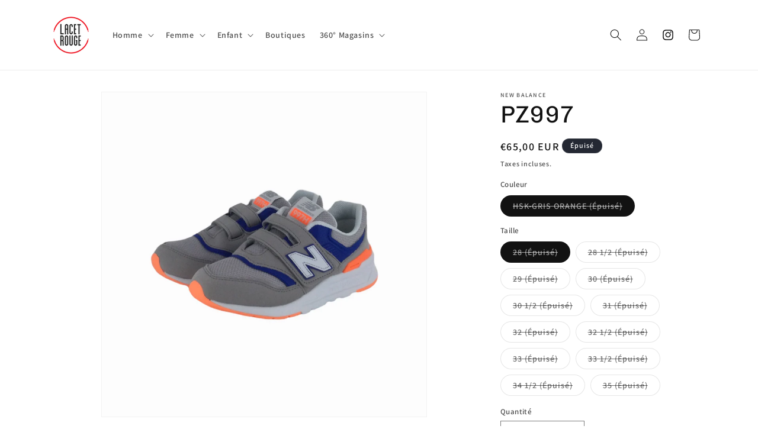

--- FILE ---
content_type: text/html; charset=utf-8
request_url: https://www.lacetrouge.com/products/pz997-2
body_size: 36147
content:
<!doctype html>
<html class="no-js" lang="fr">
  <head>
    <meta charset="utf-8">
    <meta http-equiv="X-UA-Compatible" content="IE=edge">
    <meta name="viewport" content="width=device-width,initial-scale=1">
    <meta name="theme-color" content="">
    <link rel="canonical" href="https://www.lacetrouge.com/products/pz997-2"><link rel="icon" type="image/png" href="//www.lacetrouge.com/cdn/shop/files/Image1_logo_lacet_rouge.png?crop=center&height=32&v=1614292277&width=32"><link rel="preconnect" href="https://fonts.shopifycdn.com" crossorigin><title>
      PZ997
 &ndash; Lacet Rouge</title>

    
      <meta name="description" content="">
    

    

<meta property="og:site_name" content="Lacet Rouge">
<meta property="og:url" content="https://www.lacetrouge.com/products/pz997-2">
<meta property="og:title" content="PZ997">
<meta property="og:type" content="product">
<meta property="og:description" content="Les Meilleures Marques de Chaussures en un Seul Endroit"><meta property="og:image" content="http://www.lacetrouge.com/cdn/shop/products/PhotoProduit_02b496f7-9005-415b-9fca-15413727d2a3.jpg?v=1680033496">
  <meta property="og:image:secure_url" content="https://www.lacetrouge.com/cdn/shop/products/PhotoProduit_02b496f7-9005-415b-9fca-15413727d2a3.jpg?v=1680033496">
  <meta property="og:image:width" content="1080">
  <meta property="og:image:height" content="1080"><meta property="og:price:amount" content="65,00">
  <meta property="og:price:currency" content="EUR"><meta name="twitter:card" content="summary_large_image">
<meta name="twitter:title" content="PZ997">
<meta name="twitter:description" content="Les Meilleures Marques de Chaussures en un Seul Endroit">


    <script src="//www.lacetrouge.com/cdn/shop/t/21/assets/constants.js?v=58251544750838685771700487442" defer="defer"></script>
    <script src="//www.lacetrouge.com/cdn/shop/t/21/assets/pubsub.js?v=158357773527763999511700487443" defer="defer"></script>
    <script src="//www.lacetrouge.com/cdn/shop/t/21/assets/global.js?v=40820548392383841591700487442" defer="defer"></script><script src="//www.lacetrouge.com/cdn/shop/t/21/assets/animations.js?v=88693664871331136111700487442" defer="defer"></script><script>window.performance && window.performance.mark && window.performance.mark('shopify.content_for_header.start');</script><meta name="facebook-domain-verification" content="gwgs3flym8bvtv8zrd7zdgzivgrfow">
<meta id="shopify-digital-wallet" name="shopify-digital-wallet" content="/27476394068/digital_wallets/dialog">
<link rel="alternate" type="application/json+oembed" href="https://www.lacetrouge.com/products/pz997-2.oembed">
<script async="async" src="/checkouts/internal/preloads.js?locale=fr-FR"></script>
<script id="shopify-features" type="application/json">{"accessToken":"803d76c1d92afdb6e8859364f5a546be","betas":["rich-media-storefront-analytics"],"domain":"www.lacetrouge.com","predictiveSearch":true,"shopId":27476394068,"locale":"fr"}</script>
<script>var Shopify = Shopify || {};
Shopify.shop = "lacet-rouge.myshopify.com";
Shopify.locale = "fr";
Shopify.currency = {"active":"EUR","rate":"1.0"};
Shopify.country = "FR";
Shopify.theme = {"name":"Copie mise à jour de Dawn","id":155840676187,"schema_name":"Dawn","schema_version":"12.0.0","theme_store_id":887,"role":"main"};
Shopify.theme.handle = "null";
Shopify.theme.style = {"id":null,"handle":null};
Shopify.cdnHost = "www.lacetrouge.com/cdn";
Shopify.routes = Shopify.routes || {};
Shopify.routes.root = "/";</script>
<script type="module">!function(o){(o.Shopify=o.Shopify||{}).modules=!0}(window);</script>
<script>!function(o){function n(){var o=[];function n(){o.push(Array.prototype.slice.apply(arguments))}return n.q=o,n}var t=o.Shopify=o.Shopify||{};t.loadFeatures=n(),t.autoloadFeatures=n()}(window);</script>
<script id="shop-js-analytics" type="application/json">{"pageType":"product"}</script>
<script defer="defer" async type="module" src="//www.lacetrouge.com/cdn/shopifycloud/shop-js/modules/v2/client.init-shop-cart-sync_BcDpqI9l.fr.esm.js"></script>
<script defer="defer" async type="module" src="//www.lacetrouge.com/cdn/shopifycloud/shop-js/modules/v2/chunk.common_a1Rf5Dlz.esm.js"></script>
<script defer="defer" async type="module" src="//www.lacetrouge.com/cdn/shopifycloud/shop-js/modules/v2/chunk.modal_Djra7sW9.esm.js"></script>
<script type="module">
  await import("//www.lacetrouge.com/cdn/shopifycloud/shop-js/modules/v2/client.init-shop-cart-sync_BcDpqI9l.fr.esm.js");
await import("//www.lacetrouge.com/cdn/shopifycloud/shop-js/modules/v2/chunk.common_a1Rf5Dlz.esm.js");
await import("//www.lacetrouge.com/cdn/shopifycloud/shop-js/modules/v2/chunk.modal_Djra7sW9.esm.js");

  window.Shopify.SignInWithShop?.initShopCartSync?.({"fedCMEnabled":true,"windoidEnabled":true});

</script>
<script>(function() {
  var isLoaded = false;
  function asyncLoad() {
    if (isLoaded) return;
    isLoaded = true;
    var urls = ["https:\/\/cdn.nfcube.com\/instafeed-e12952fe00fb9ff7644217944ab2803c.js?shop=lacet-rouge.myshopify.com"];
    for (var i = 0; i < urls.length; i++) {
      var s = document.createElement('script');
      s.type = 'text/javascript';
      s.async = true;
      s.src = urls[i];
      var x = document.getElementsByTagName('script')[0];
      x.parentNode.insertBefore(s, x);
    }
  };
  if(window.attachEvent) {
    window.attachEvent('onload', asyncLoad);
  } else {
    window.addEventListener('load', asyncLoad, false);
  }
})();</script>
<script id="__st">var __st={"a":27476394068,"offset":3600,"reqid":"e5923e52-c8c2-40f2-ac8d-ebcc6959d74b-1769037397","pageurl":"www.lacetrouge.com\/products\/pz997-2","u":"1a7c4451744d","p":"product","rtyp":"product","rid":8209374314791};</script>
<script>window.ShopifyPaypalV4VisibilityTracking = true;</script>
<script id="captcha-bootstrap">!function(){'use strict';const t='contact',e='account',n='new_comment',o=[[t,t],['blogs',n],['comments',n],[t,'customer']],c=[[e,'customer_login'],[e,'guest_login'],[e,'recover_customer_password'],[e,'create_customer']],r=t=>t.map((([t,e])=>`form[action*='/${t}']:not([data-nocaptcha='true']) input[name='form_type'][value='${e}']`)).join(','),a=t=>()=>t?[...document.querySelectorAll(t)].map((t=>t.form)):[];function s(){const t=[...o],e=r(t);return a(e)}const i='password',u='form_key',d=['recaptcha-v3-token','g-recaptcha-response','h-captcha-response',i],f=()=>{try{return window.sessionStorage}catch{return}},m='__shopify_v',_=t=>t.elements[u];function p(t,e,n=!1){try{const o=window.sessionStorage,c=JSON.parse(o.getItem(e)),{data:r}=function(t){const{data:e,action:n}=t;return t[m]||n?{data:e,action:n}:{data:t,action:n}}(c);for(const[e,n]of Object.entries(r))t.elements[e]&&(t.elements[e].value=n);n&&o.removeItem(e)}catch(o){console.error('form repopulation failed',{error:o})}}const l='form_type',E='cptcha';function T(t){t.dataset[E]=!0}const w=window,h=w.document,L='Shopify',v='ce_forms',y='captcha';let A=!1;((t,e)=>{const n=(g='f06e6c50-85a8-45c8-87d0-21a2b65856fe',I='https://cdn.shopify.com/shopifycloud/storefront-forms-hcaptcha/ce_storefront_forms_captcha_hcaptcha.v1.5.2.iife.js',D={infoText:'Protégé par hCaptcha',privacyText:'Confidentialité',termsText:'Conditions'},(t,e,n)=>{const o=w[L][v],c=o.bindForm;if(c)return c(t,g,e,D).then(n);var r;o.q.push([[t,g,e,D],n]),r=I,A||(h.body.append(Object.assign(h.createElement('script'),{id:'captcha-provider',async:!0,src:r})),A=!0)});var g,I,D;w[L]=w[L]||{},w[L][v]=w[L][v]||{},w[L][v].q=[],w[L][y]=w[L][y]||{},w[L][y].protect=function(t,e){n(t,void 0,e),T(t)},Object.freeze(w[L][y]),function(t,e,n,w,h,L){const[v,y,A,g]=function(t,e,n){const i=e?o:[],u=t?c:[],d=[...i,...u],f=r(d),m=r(i),_=r(d.filter((([t,e])=>n.includes(e))));return[a(f),a(m),a(_),s()]}(w,h,L),I=t=>{const e=t.target;return e instanceof HTMLFormElement?e:e&&e.form},D=t=>v().includes(t);t.addEventListener('submit',(t=>{const e=I(t);if(!e)return;const n=D(e)&&!e.dataset.hcaptchaBound&&!e.dataset.recaptchaBound,o=_(e),c=g().includes(e)&&(!o||!o.value);(n||c)&&t.preventDefault(),c&&!n&&(function(t){try{if(!f())return;!function(t){const e=f();if(!e)return;const n=_(t);if(!n)return;const o=n.value;o&&e.removeItem(o)}(t);const e=Array.from(Array(32),(()=>Math.random().toString(36)[2])).join('');!function(t,e){_(t)||t.append(Object.assign(document.createElement('input'),{type:'hidden',name:u})),t.elements[u].value=e}(t,e),function(t,e){const n=f();if(!n)return;const o=[...t.querySelectorAll(`input[type='${i}']`)].map((({name:t})=>t)),c=[...d,...o],r={};for(const[a,s]of new FormData(t).entries())c.includes(a)||(r[a]=s);n.setItem(e,JSON.stringify({[m]:1,action:t.action,data:r}))}(t,e)}catch(e){console.error('failed to persist form',e)}}(e),e.submit())}));const S=(t,e)=>{t&&!t.dataset[E]&&(n(t,e.some((e=>e===t))),T(t))};for(const o of['focusin','change'])t.addEventListener(o,(t=>{const e=I(t);D(e)&&S(e,y())}));const B=e.get('form_key'),M=e.get(l),P=B&&M;t.addEventListener('DOMContentLoaded',(()=>{const t=y();if(P)for(const e of t)e.elements[l].value===M&&p(e,B);[...new Set([...A(),...v().filter((t=>'true'===t.dataset.shopifyCaptcha))])].forEach((e=>S(e,t)))}))}(h,new URLSearchParams(w.location.search),n,t,e,['guest_login'])})(!0,!0)}();</script>
<script integrity="sha256-4kQ18oKyAcykRKYeNunJcIwy7WH5gtpwJnB7kiuLZ1E=" data-source-attribution="shopify.loadfeatures" defer="defer" src="//www.lacetrouge.com/cdn/shopifycloud/storefront/assets/storefront/load_feature-a0a9edcb.js" crossorigin="anonymous"></script>
<script data-source-attribution="shopify.dynamic_checkout.dynamic.init">var Shopify=Shopify||{};Shopify.PaymentButton=Shopify.PaymentButton||{isStorefrontPortableWallets:!0,init:function(){window.Shopify.PaymentButton.init=function(){};var t=document.createElement("script");t.src="https://www.lacetrouge.com/cdn/shopifycloud/portable-wallets/latest/portable-wallets.fr.js",t.type="module",document.head.appendChild(t)}};
</script>
<script data-source-attribution="shopify.dynamic_checkout.buyer_consent">
  function portableWalletsHideBuyerConsent(e){var t=document.getElementById("shopify-buyer-consent"),n=document.getElementById("shopify-subscription-policy-button");t&&n&&(t.classList.add("hidden"),t.setAttribute("aria-hidden","true"),n.removeEventListener("click",e))}function portableWalletsShowBuyerConsent(e){var t=document.getElementById("shopify-buyer-consent"),n=document.getElementById("shopify-subscription-policy-button");t&&n&&(t.classList.remove("hidden"),t.removeAttribute("aria-hidden"),n.addEventListener("click",e))}window.Shopify?.PaymentButton&&(window.Shopify.PaymentButton.hideBuyerConsent=portableWalletsHideBuyerConsent,window.Shopify.PaymentButton.showBuyerConsent=portableWalletsShowBuyerConsent);
</script>
<script>
  function portableWalletsCleanup(e){e&&e.src&&console.error("Failed to load portable wallets script "+e.src);var t=document.querySelectorAll("shopify-accelerated-checkout .shopify-payment-button__skeleton, shopify-accelerated-checkout-cart .wallet-cart-button__skeleton"),e=document.getElementById("shopify-buyer-consent");for(let e=0;e<t.length;e++)t[e].remove();e&&e.remove()}function portableWalletsNotLoadedAsModule(e){e instanceof ErrorEvent&&"string"==typeof e.message&&e.message.includes("import.meta")&&"string"==typeof e.filename&&e.filename.includes("portable-wallets")&&(window.removeEventListener("error",portableWalletsNotLoadedAsModule),window.Shopify.PaymentButton.failedToLoad=e,"loading"===document.readyState?document.addEventListener("DOMContentLoaded",window.Shopify.PaymentButton.init):window.Shopify.PaymentButton.init())}window.addEventListener("error",portableWalletsNotLoadedAsModule);
</script>

<script type="module" src="https://www.lacetrouge.com/cdn/shopifycloud/portable-wallets/latest/portable-wallets.fr.js" onError="portableWalletsCleanup(this)" crossorigin="anonymous"></script>
<script nomodule>
  document.addEventListener("DOMContentLoaded", portableWalletsCleanup);
</script>

<link id="shopify-accelerated-checkout-styles" rel="stylesheet" media="screen" href="https://www.lacetrouge.com/cdn/shopifycloud/portable-wallets/latest/accelerated-checkout-backwards-compat.css" crossorigin="anonymous">
<style id="shopify-accelerated-checkout-cart">
        #shopify-buyer-consent {
  margin-top: 1em;
  display: inline-block;
  width: 100%;
}

#shopify-buyer-consent.hidden {
  display: none;
}

#shopify-subscription-policy-button {
  background: none;
  border: none;
  padding: 0;
  text-decoration: underline;
  font-size: inherit;
  cursor: pointer;
}

#shopify-subscription-policy-button::before {
  box-shadow: none;
}

      </style>
<script id="sections-script" data-sections="header" defer="defer" src="//www.lacetrouge.com/cdn/shop/t/21/compiled_assets/scripts.js?v=2167"></script>
<script>window.performance && window.performance.mark && window.performance.mark('shopify.content_for_header.end');</script>


    <style data-shopify>
      @font-face {
  font-family: Assistant;
  font-weight: 600;
  font-style: normal;
  font-display: swap;
  src: url("//www.lacetrouge.com/cdn/fonts/assistant/assistant_n6.b2cbcfa81550fc99b5d970d0ef582eebcbac24e0.woff2") format("woff2"),
       url("//www.lacetrouge.com/cdn/fonts/assistant/assistant_n6.5dced1e1f897f561a8304b6ef1c533d81fd1c6e0.woff") format("woff");
}

      @font-face {
  font-family: Assistant;
  font-weight: 700;
  font-style: normal;
  font-display: swap;
  src: url("//www.lacetrouge.com/cdn/fonts/assistant/assistant_n7.bf44452348ec8b8efa3aa3068825305886b1c83c.woff2") format("woff2"),
       url("//www.lacetrouge.com/cdn/fonts/assistant/assistant_n7.0c887fee83f6b3bda822f1150b912c72da0f7b64.woff") format("woff");
}

      
      
      @font-face {
  font-family: Chivo;
  font-weight: 400;
  font-style: normal;
  font-display: swap;
  src: url("//www.lacetrouge.com/cdn/fonts/chivo/chivo_n4.059fadbbf52d9f02350103459eb216e4b24c4661.woff2") format("woff2"),
       url("//www.lacetrouge.com/cdn/fonts/chivo/chivo_n4.f2f8fca8b7ff9f510fa7f09ffe5448b3504bccf5.woff") format("woff");
}


      
        :root,
        .color-background-1 {
          --color-background: 255,255,255;
        
          --gradient-background: #ffffff;
        

        

        --color-foreground: 18,18,18;
        --color-background-contrast: 191,191,191;
        --color-shadow: 18,18,18;
        --color-button: 18,18,18;
        --color-button-text: 255,255,255;
        --color-secondary-button: 255,255,255;
        --color-secondary-button-text: 18,18,18;
        --color-link: 18,18,18;
        --color-badge-foreground: 18,18,18;
        --color-badge-background: 255,255,255;
        --color-badge-border: 18,18,18;
        --payment-terms-background-color: rgb(255 255 255);
      }
      
        
        .color-background-2 {
          --color-background: 255,255,255;
        
          --gradient-background: #ffffff;
        

        

        --color-foreground: 255,255,255;
        --color-background-contrast: 191,191,191;
        --color-shadow: 18,18,18;
        --color-button: 255,10,10;
        --color-button-text: 255,255,255;
        --color-secondary-button: 255,255,255;
        --color-secondary-button-text: 255,255,255;
        --color-link: 255,255,255;
        --color-badge-foreground: 255,255,255;
        --color-badge-background: 255,255,255;
        --color-badge-border: 255,255,255;
        --payment-terms-background-color: rgb(255 255 255);
      }
      
        
        .color-inverse {
          --color-background: 36,40,51;
        
          --gradient-background: #242833;
        

        

        --color-foreground: 255,255,255;
        --color-background-contrast: 47,52,66;
        --color-shadow: 18,18,18;
        --color-button: 255,255,255;
        --color-button-text: 0,0,0;
        --color-secondary-button: 36,40,51;
        --color-secondary-button-text: 255,255,255;
        --color-link: 255,255,255;
        --color-badge-foreground: 255,255,255;
        --color-badge-background: 36,40,51;
        --color-badge-border: 255,255,255;
        --payment-terms-background-color: rgb(36 40 51);
      }
      
        
        .color-accent-1 {
          --color-background: 18,18,18;
        
          --gradient-background: #121212;
        

        

        --color-foreground: 255,255,255;
        --color-background-contrast: 146,146,146;
        --color-shadow: 18,18,18;
        --color-button: 255,255,255;
        --color-button-text: 18,18,18;
        --color-secondary-button: 18,18,18;
        --color-secondary-button-text: 255,255,255;
        --color-link: 255,255,255;
        --color-badge-foreground: 255,255,255;
        --color-badge-background: 18,18,18;
        --color-badge-border: 255,255,255;
        --payment-terms-background-color: rgb(18 18 18);
      }
      
        
        .color-accent-2 {
          --color-background: 234,23,34;
        
          --gradient-background: #ea1722;
        

        

        --color-foreground: 255,255,255;
        --color-background-contrast: 119,11,16;
        --color-shadow: 18,18,18;
        --color-button: 255,255,255;
        --color-button-text: 234,23,34;
        --color-secondary-button: 234,23,34;
        --color-secondary-button-text: 255,255,255;
        --color-link: 255,255,255;
        --color-badge-foreground: 255,255,255;
        --color-badge-background: 234,23,34;
        --color-badge-border: 255,255,255;
        --payment-terms-background-color: rgb(234 23 34);
      }
      

      body, .color-background-1, .color-background-2, .color-inverse, .color-accent-1, .color-accent-2 {
        color: rgba(var(--color-foreground), 0.75);
        background-color: rgb(var(--color-background));
      }

      :root {
        --font-body-family: Assistant, sans-serif;
        --font-body-style: normal;
        --font-body-weight: 600;
        --font-body-weight-bold: 900;

        --font-heading-family: Chivo, sans-serif;
        --font-heading-style: normal;
        --font-heading-weight: 400;

        --font-body-scale: 1.0;
        --font-heading-scale: 1.0;

        --media-padding: px;
        --media-border-opacity: 0.05;
        --media-border-width: 1px;
        --media-radius: 0px;
        --media-shadow-opacity: 0.0;
        --media-shadow-horizontal-offset: 0px;
        --media-shadow-vertical-offset: 4px;
        --media-shadow-blur-radius: 5px;
        --media-shadow-visible: 0;

        --page-width: 120rem;
        --page-width-margin: 0rem;

        --product-card-image-padding: 0.0rem;
        --product-card-corner-radius: 0.0rem;
        --product-card-text-alignment: left;
        --product-card-border-width: 0.0rem;
        --product-card-border-opacity: 0.1;
        --product-card-shadow-opacity: 0.0;
        --product-card-shadow-visible: 0;
        --product-card-shadow-horizontal-offset: 0.0rem;
        --product-card-shadow-vertical-offset: 0.4rem;
        --product-card-shadow-blur-radius: 0.5rem;

        --collection-card-image-padding: 0.0rem;
        --collection-card-corner-radius: 0.0rem;
        --collection-card-text-alignment: right;
        --collection-card-border-width: 0.0rem;
        --collection-card-border-opacity: 0.1;
        --collection-card-shadow-opacity: 0.0;
        --collection-card-shadow-visible: 0;
        --collection-card-shadow-horizontal-offset: 0.0rem;
        --collection-card-shadow-vertical-offset: 0.4rem;
        --collection-card-shadow-blur-radius: 0.5rem;

        --blog-card-image-padding: 0.0rem;
        --blog-card-corner-radius: 0.0rem;
        --blog-card-text-alignment: left;
        --blog-card-border-width: 0.0rem;
        --blog-card-border-opacity: 0.1;
        --blog-card-shadow-opacity: 0.0;
        --blog-card-shadow-visible: 0;
        --blog-card-shadow-horizontal-offset: 0.0rem;
        --blog-card-shadow-vertical-offset: 0.4rem;
        --blog-card-shadow-blur-radius: 0.5rem;

        --badge-corner-radius: 4.0rem;

        --popup-border-width: 1px;
        --popup-border-opacity: 0.1;
        --popup-corner-radius: 0px;
        --popup-shadow-opacity: 0.05;
        --popup-shadow-horizontal-offset: 0px;
        --popup-shadow-vertical-offset: 4px;
        --popup-shadow-blur-radius: 5px;

        --drawer-border-width: 1px;
        --drawer-border-opacity: 0.1;
        --drawer-shadow-opacity: 0.0;
        --drawer-shadow-horizontal-offset: 0px;
        --drawer-shadow-vertical-offset: 4px;
        --drawer-shadow-blur-radius: 5px;

        --spacing-sections-desktop: 0px;
        --spacing-sections-mobile: 0px;

        --grid-desktop-vertical-spacing: 8px;
        --grid-desktop-horizontal-spacing: 8px;
        --grid-mobile-vertical-spacing: 4px;
        --grid-mobile-horizontal-spacing: 4px;

        --text-boxes-border-opacity: 0.1;
        --text-boxes-border-width: 0px;
        --text-boxes-radius: 0px;
        --text-boxes-shadow-opacity: 0.0;
        --text-boxes-shadow-visible: 0;
        --text-boxes-shadow-horizontal-offset: 0px;
        --text-boxes-shadow-vertical-offset: 4px;
        --text-boxes-shadow-blur-radius: 5px;

        --buttons-radius: 0px;
        --buttons-radius-outset: 0px;
        --buttons-border-width: 1px;
        --buttons-border-opacity: 1.0;
        --buttons-shadow-opacity: 0.0;
        --buttons-shadow-visible: 0;
        --buttons-shadow-horizontal-offset: 0px;
        --buttons-shadow-vertical-offset: 4px;
        --buttons-shadow-blur-radius: 5px;
        --buttons-border-offset: 0px;

        --inputs-radius: 0px;
        --inputs-border-width: 1px;
        --inputs-border-opacity: 0.55;
        --inputs-shadow-opacity: 0.0;
        --inputs-shadow-horizontal-offset: 0px;
        --inputs-margin-offset: 0px;
        --inputs-shadow-vertical-offset: 4px;
        --inputs-shadow-blur-radius: 5px;
        --inputs-radius-outset: 0px;

        --variant-pills-radius: 40px;
        --variant-pills-border-width: 1px;
        --variant-pills-border-opacity: 0.55;
        --variant-pills-shadow-opacity: 0.0;
        --variant-pills-shadow-horizontal-offset: 0px;
        --variant-pills-shadow-vertical-offset: 4px;
        --variant-pills-shadow-blur-radius: 5px;
      }

      *,
      *::before,
      *::after {
        box-sizing: inherit;
      }

      html {
        box-sizing: border-box;
        font-size: calc(var(--font-body-scale) * 62.5%);
        height: 100%;
      }

      body {
        display: grid;
        grid-template-rows: auto auto 1fr auto;
        grid-template-columns: 100%;
        min-height: 100%;
        margin: 0;
        font-size: 1.5rem;
        letter-spacing: 0.06rem;
        line-height: calc(1 + 0.8 / var(--font-body-scale));
        font-family: var(--font-body-family);
        font-style: var(--font-body-style);
        font-weight: var(--font-body-weight);
      }

      @media screen and (min-width: 750px) {
        body {
          font-size: 1.6rem;
        }
      }
    </style>

    <link href="//www.lacetrouge.com/cdn/shop/t/21/assets/base.css?v=25547580109030465731727457293" rel="stylesheet" type="text/css" media="all" />
<link rel="preload" as="font" href="//www.lacetrouge.com/cdn/fonts/assistant/assistant_n6.b2cbcfa81550fc99b5d970d0ef582eebcbac24e0.woff2" type="font/woff2" crossorigin><link rel="preload" as="font" href="//www.lacetrouge.com/cdn/fonts/chivo/chivo_n4.059fadbbf52d9f02350103459eb216e4b24c4661.woff2" type="font/woff2" crossorigin><link href="//www.lacetrouge.com/cdn/shop/t/21/assets/component-localization-form.css?v=143319823105703127341700487442" rel="stylesheet" type="text/css" media="all" />
      <script src="//www.lacetrouge.com/cdn/shop/t/21/assets/localization-form.js?v=161644695336821385561700487442" defer="defer"></script><link
        rel="stylesheet"
        href="//www.lacetrouge.com/cdn/shop/t/21/assets/component-predictive-search.css?v=118923337488134913561700487442"
        media="print"
        onload="this.media='all'"
      ><script>
      document.documentElement.className = document.documentElement.className.replace('no-js', 'js');
      if (Shopify.designMode) {
        document.documentElement.classList.add('shopify-design-mode');
      }
    </script>
  

<!-- BEGIN app block: shopify://apps/pagefly-page-builder/blocks/app-embed/83e179f7-59a0-4589-8c66-c0dddf959200 -->

<!-- BEGIN app snippet: pagefly-cro-ab-testing-main -->







<script>
  ;(function () {
    const url = new URL(window.location)
    const viewParam = url.searchParams.get('view')
    if (viewParam && viewParam.includes('variant-pf-')) {
      url.searchParams.set('pf_v', viewParam)
      url.searchParams.delete('view')
      window.history.replaceState({}, '', url)
    }
  })()
</script>



<script type='module'>
  
  window.PAGEFLY_CRO = window.PAGEFLY_CRO || {}

  window.PAGEFLY_CRO['data_debug'] = {
    original_template_suffix: "all_products",
    allow_ab_test: false,
    ab_test_start_time: 0,
    ab_test_end_time: 0,
    today_date_time: 1769037398000,
  }
  window.PAGEFLY_CRO['GA4'] = { enabled: false}
</script>

<!-- END app snippet -->








  <script src='https://cdn.shopify.com/extensions/019bb4f9-aed6-78a3-be91-e9d44663e6bf/pagefly-page-builder-215/assets/pagefly-helper.js' defer='defer'></script>

  <script src='https://cdn.shopify.com/extensions/019bb4f9-aed6-78a3-be91-e9d44663e6bf/pagefly-page-builder-215/assets/pagefly-general-helper.js' defer='defer'></script>

  <script src='https://cdn.shopify.com/extensions/019bb4f9-aed6-78a3-be91-e9d44663e6bf/pagefly-page-builder-215/assets/pagefly-snap-slider.js' defer='defer'></script>

  <script src='https://cdn.shopify.com/extensions/019bb4f9-aed6-78a3-be91-e9d44663e6bf/pagefly-page-builder-215/assets/pagefly-slideshow-v3.js' defer='defer'></script>

  <script src='https://cdn.shopify.com/extensions/019bb4f9-aed6-78a3-be91-e9d44663e6bf/pagefly-page-builder-215/assets/pagefly-slideshow-v4.js' defer='defer'></script>

  <script src='https://cdn.shopify.com/extensions/019bb4f9-aed6-78a3-be91-e9d44663e6bf/pagefly-page-builder-215/assets/pagefly-glider.js' defer='defer'></script>

  <script src='https://cdn.shopify.com/extensions/019bb4f9-aed6-78a3-be91-e9d44663e6bf/pagefly-page-builder-215/assets/pagefly-slideshow-v1-v2.js' defer='defer'></script>

  <script src='https://cdn.shopify.com/extensions/019bb4f9-aed6-78a3-be91-e9d44663e6bf/pagefly-page-builder-215/assets/pagefly-product-media.js' defer='defer'></script>

  <script src='https://cdn.shopify.com/extensions/019bb4f9-aed6-78a3-be91-e9d44663e6bf/pagefly-page-builder-215/assets/pagefly-product.js' defer='defer'></script>


<script id='pagefly-helper-data' type='application/json'>
  {
    "page_optimization": {
      "assets_prefetching": false
    },
    "elements_asset_mapper": {
      "Accordion": "https://cdn.shopify.com/extensions/019bb4f9-aed6-78a3-be91-e9d44663e6bf/pagefly-page-builder-215/assets/pagefly-accordion.js",
      "Accordion3": "https://cdn.shopify.com/extensions/019bb4f9-aed6-78a3-be91-e9d44663e6bf/pagefly-page-builder-215/assets/pagefly-accordion3.js",
      "CountDown": "https://cdn.shopify.com/extensions/019bb4f9-aed6-78a3-be91-e9d44663e6bf/pagefly-page-builder-215/assets/pagefly-countdown.js",
      "GMap1": "https://cdn.shopify.com/extensions/019bb4f9-aed6-78a3-be91-e9d44663e6bf/pagefly-page-builder-215/assets/pagefly-gmap.js",
      "GMap2": "https://cdn.shopify.com/extensions/019bb4f9-aed6-78a3-be91-e9d44663e6bf/pagefly-page-builder-215/assets/pagefly-gmap.js",
      "GMapBasicV2": "https://cdn.shopify.com/extensions/019bb4f9-aed6-78a3-be91-e9d44663e6bf/pagefly-page-builder-215/assets/pagefly-gmap.js",
      "GMapAdvancedV2": "https://cdn.shopify.com/extensions/019bb4f9-aed6-78a3-be91-e9d44663e6bf/pagefly-page-builder-215/assets/pagefly-gmap.js",
      "HTML.Video": "https://cdn.shopify.com/extensions/019bb4f9-aed6-78a3-be91-e9d44663e6bf/pagefly-page-builder-215/assets/pagefly-htmlvideo.js",
      "HTML.Video2": "https://cdn.shopify.com/extensions/019bb4f9-aed6-78a3-be91-e9d44663e6bf/pagefly-page-builder-215/assets/pagefly-htmlvideo2.js",
      "HTML.Video3": "https://cdn.shopify.com/extensions/019bb4f9-aed6-78a3-be91-e9d44663e6bf/pagefly-page-builder-215/assets/pagefly-htmlvideo2.js",
      "BackgroundVideo": "https://cdn.shopify.com/extensions/019bb4f9-aed6-78a3-be91-e9d44663e6bf/pagefly-page-builder-215/assets/pagefly-htmlvideo2.js",
      "Instagram": "https://cdn.shopify.com/extensions/019bb4f9-aed6-78a3-be91-e9d44663e6bf/pagefly-page-builder-215/assets/pagefly-instagram.js",
      "Instagram2": "https://cdn.shopify.com/extensions/019bb4f9-aed6-78a3-be91-e9d44663e6bf/pagefly-page-builder-215/assets/pagefly-instagram.js",
      "Insta3": "https://cdn.shopify.com/extensions/019bb4f9-aed6-78a3-be91-e9d44663e6bf/pagefly-page-builder-215/assets/pagefly-instagram3.js",
      "Tabs": "https://cdn.shopify.com/extensions/019bb4f9-aed6-78a3-be91-e9d44663e6bf/pagefly-page-builder-215/assets/pagefly-tab.js",
      "Tabs3": "https://cdn.shopify.com/extensions/019bb4f9-aed6-78a3-be91-e9d44663e6bf/pagefly-page-builder-215/assets/pagefly-tab3.js",
      "ProductBox": "https://cdn.shopify.com/extensions/019bb4f9-aed6-78a3-be91-e9d44663e6bf/pagefly-page-builder-215/assets/pagefly-cart.js",
      "FBPageBox2": "https://cdn.shopify.com/extensions/019bb4f9-aed6-78a3-be91-e9d44663e6bf/pagefly-page-builder-215/assets/pagefly-facebook.js",
      "FBLikeButton2": "https://cdn.shopify.com/extensions/019bb4f9-aed6-78a3-be91-e9d44663e6bf/pagefly-page-builder-215/assets/pagefly-facebook.js",
      "TwitterFeed2": "https://cdn.shopify.com/extensions/019bb4f9-aed6-78a3-be91-e9d44663e6bf/pagefly-page-builder-215/assets/pagefly-twitter.js",
      "Paragraph4": "https://cdn.shopify.com/extensions/019bb4f9-aed6-78a3-be91-e9d44663e6bf/pagefly-page-builder-215/assets/pagefly-paragraph4.js",

      "AliReviews": "https://cdn.shopify.com/extensions/019bb4f9-aed6-78a3-be91-e9d44663e6bf/pagefly-page-builder-215/assets/pagefly-3rd-elements.js",
      "BackInStock": "https://cdn.shopify.com/extensions/019bb4f9-aed6-78a3-be91-e9d44663e6bf/pagefly-page-builder-215/assets/pagefly-3rd-elements.js",
      "GloboBackInStock": "https://cdn.shopify.com/extensions/019bb4f9-aed6-78a3-be91-e9d44663e6bf/pagefly-page-builder-215/assets/pagefly-3rd-elements.js",
      "GrowaveWishlist": "https://cdn.shopify.com/extensions/019bb4f9-aed6-78a3-be91-e9d44663e6bf/pagefly-page-builder-215/assets/pagefly-3rd-elements.js",
      "InfiniteOptionsShopPad": "https://cdn.shopify.com/extensions/019bb4f9-aed6-78a3-be91-e9d44663e6bf/pagefly-page-builder-215/assets/pagefly-3rd-elements.js",
      "InkybayProductPersonalizer": "https://cdn.shopify.com/extensions/019bb4f9-aed6-78a3-be91-e9d44663e6bf/pagefly-page-builder-215/assets/pagefly-3rd-elements.js",
      "LimeSpot": "https://cdn.shopify.com/extensions/019bb4f9-aed6-78a3-be91-e9d44663e6bf/pagefly-page-builder-215/assets/pagefly-3rd-elements.js",
      "Loox": "https://cdn.shopify.com/extensions/019bb4f9-aed6-78a3-be91-e9d44663e6bf/pagefly-page-builder-215/assets/pagefly-3rd-elements.js",
      "Opinew": "https://cdn.shopify.com/extensions/019bb4f9-aed6-78a3-be91-e9d44663e6bf/pagefly-page-builder-215/assets/pagefly-3rd-elements.js",
      "Powr": "https://cdn.shopify.com/extensions/019bb4f9-aed6-78a3-be91-e9d44663e6bf/pagefly-page-builder-215/assets/pagefly-3rd-elements.js",
      "ProductReviews": "https://cdn.shopify.com/extensions/019bb4f9-aed6-78a3-be91-e9d44663e6bf/pagefly-page-builder-215/assets/pagefly-3rd-elements.js",
      "PushOwl": "https://cdn.shopify.com/extensions/019bb4f9-aed6-78a3-be91-e9d44663e6bf/pagefly-page-builder-215/assets/pagefly-3rd-elements.js",
      "ReCharge": "https://cdn.shopify.com/extensions/019bb4f9-aed6-78a3-be91-e9d44663e6bf/pagefly-page-builder-215/assets/pagefly-3rd-elements.js",
      "Rivyo": "https://cdn.shopify.com/extensions/019bb4f9-aed6-78a3-be91-e9d44663e6bf/pagefly-page-builder-215/assets/pagefly-3rd-elements.js",
      "TrackingMore": "https://cdn.shopify.com/extensions/019bb4f9-aed6-78a3-be91-e9d44663e6bf/pagefly-page-builder-215/assets/pagefly-3rd-elements.js",
      "Vitals": "https://cdn.shopify.com/extensions/019bb4f9-aed6-78a3-be91-e9d44663e6bf/pagefly-page-builder-215/assets/pagefly-3rd-elements.js",
      "Wiser": "https://cdn.shopify.com/extensions/019bb4f9-aed6-78a3-be91-e9d44663e6bf/pagefly-page-builder-215/assets/pagefly-3rd-elements.js"
    },
    "custom_elements_mapper": {
      "pf-click-action-element": "https://cdn.shopify.com/extensions/019bb4f9-aed6-78a3-be91-e9d44663e6bf/pagefly-page-builder-215/assets/pagefly-click-action-element.js",
      "pf-dialog-element": "https://cdn.shopify.com/extensions/019bb4f9-aed6-78a3-be91-e9d44663e6bf/pagefly-page-builder-215/assets/pagefly-dialog-element.js"
    }
  }
</script>


<!-- END app block --><link href="https://monorail-edge.shopifysvc.com" rel="dns-prefetch">
<script>(function(){if ("sendBeacon" in navigator && "performance" in window) {try {var session_token_from_headers = performance.getEntriesByType('navigation')[0].serverTiming.find(x => x.name == '_s').description;} catch {var session_token_from_headers = undefined;}var session_cookie_matches = document.cookie.match(/_shopify_s=([^;]*)/);var session_token_from_cookie = session_cookie_matches && session_cookie_matches.length === 2 ? session_cookie_matches[1] : "";var session_token = session_token_from_headers || session_token_from_cookie || "";function handle_abandonment_event(e) {var entries = performance.getEntries().filter(function(entry) {return /monorail-edge.shopifysvc.com/.test(entry.name);});if (!window.abandonment_tracked && entries.length === 0) {window.abandonment_tracked = true;var currentMs = Date.now();var navigation_start = performance.timing.navigationStart;var payload = {shop_id: 27476394068,url: window.location.href,navigation_start,duration: currentMs - navigation_start,session_token,page_type: "product"};window.navigator.sendBeacon("https://monorail-edge.shopifysvc.com/v1/produce", JSON.stringify({schema_id: "online_store_buyer_site_abandonment/1.1",payload: payload,metadata: {event_created_at_ms: currentMs,event_sent_at_ms: currentMs}}));}}window.addEventListener('pagehide', handle_abandonment_event);}}());</script>
<script id="web-pixels-manager-setup">(function e(e,d,r,n,o){if(void 0===o&&(o={}),!Boolean(null===(a=null===(i=window.Shopify)||void 0===i?void 0:i.analytics)||void 0===a?void 0:a.replayQueue)){var i,a;window.Shopify=window.Shopify||{};var t=window.Shopify;t.analytics=t.analytics||{};var s=t.analytics;s.replayQueue=[],s.publish=function(e,d,r){return s.replayQueue.push([e,d,r]),!0};try{self.performance.mark("wpm:start")}catch(e){}var l=function(){var e={modern:/Edge?\/(1{2}[4-9]|1[2-9]\d|[2-9]\d{2}|\d{4,})\.\d+(\.\d+|)|Firefox\/(1{2}[4-9]|1[2-9]\d|[2-9]\d{2}|\d{4,})\.\d+(\.\d+|)|Chrom(ium|e)\/(9{2}|\d{3,})\.\d+(\.\d+|)|(Maci|X1{2}).+ Version\/(15\.\d+|(1[6-9]|[2-9]\d|\d{3,})\.\d+)([,.]\d+|)( \(\w+\)|)( Mobile\/\w+|) Safari\/|Chrome.+OPR\/(9{2}|\d{3,})\.\d+\.\d+|(CPU[ +]OS|iPhone[ +]OS|CPU[ +]iPhone|CPU IPhone OS|CPU iPad OS)[ +]+(15[._]\d+|(1[6-9]|[2-9]\d|\d{3,})[._]\d+)([._]\d+|)|Android:?[ /-](13[3-9]|1[4-9]\d|[2-9]\d{2}|\d{4,})(\.\d+|)(\.\d+|)|Android.+Firefox\/(13[5-9]|1[4-9]\d|[2-9]\d{2}|\d{4,})\.\d+(\.\d+|)|Android.+Chrom(ium|e)\/(13[3-9]|1[4-9]\d|[2-9]\d{2}|\d{4,})\.\d+(\.\d+|)|SamsungBrowser\/([2-9]\d|\d{3,})\.\d+/,legacy:/Edge?\/(1[6-9]|[2-9]\d|\d{3,})\.\d+(\.\d+|)|Firefox\/(5[4-9]|[6-9]\d|\d{3,})\.\d+(\.\d+|)|Chrom(ium|e)\/(5[1-9]|[6-9]\d|\d{3,})\.\d+(\.\d+|)([\d.]+$|.*Safari\/(?![\d.]+ Edge\/[\d.]+$))|(Maci|X1{2}).+ Version\/(10\.\d+|(1[1-9]|[2-9]\d|\d{3,})\.\d+)([,.]\d+|)( \(\w+\)|)( Mobile\/\w+|) Safari\/|Chrome.+OPR\/(3[89]|[4-9]\d|\d{3,})\.\d+\.\d+|(CPU[ +]OS|iPhone[ +]OS|CPU[ +]iPhone|CPU IPhone OS|CPU iPad OS)[ +]+(10[._]\d+|(1[1-9]|[2-9]\d|\d{3,})[._]\d+)([._]\d+|)|Android:?[ /-](13[3-9]|1[4-9]\d|[2-9]\d{2}|\d{4,})(\.\d+|)(\.\d+|)|Mobile Safari.+OPR\/([89]\d|\d{3,})\.\d+\.\d+|Android.+Firefox\/(13[5-9]|1[4-9]\d|[2-9]\d{2}|\d{4,})\.\d+(\.\d+|)|Android.+Chrom(ium|e)\/(13[3-9]|1[4-9]\d|[2-9]\d{2}|\d{4,})\.\d+(\.\d+|)|Android.+(UC? ?Browser|UCWEB|U3)[ /]?(15\.([5-9]|\d{2,})|(1[6-9]|[2-9]\d|\d{3,})\.\d+)\.\d+|SamsungBrowser\/(5\.\d+|([6-9]|\d{2,})\.\d+)|Android.+MQ{2}Browser\/(14(\.(9|\d{2,})|)|(1[5-9]|[2-9]\d|\d{3,})(\.\d+|))(\.\d+|)|K[Aa][Ii]OS\/(3\.\d+|([4-9]|\d{2,})\.\d+)(\.\d+|)/},d=e.modern,r=e.legacy,n=navigator.userAgent;return n.match(d)?"modern":n.match(r)?"legacy":"unknown"}(),u="modern"===l?"modern":"legacy",c=(null!=n?n:{modern:"",legacy:""})[u],f=function(e){return[e.baseUrl,"/wpm","/b",e.hashVersion,"modern"===e.buildTarget?"m":"l",".js"].join("")}({baseUrl:d,hashVersion:r,buildTarget:u}),m=function(e){var d=e.version,r=e.bundleTarget,n=e.surface,o=e.pageUrl,i=e.monorailEndpoint;return{emit:function(e){var a=e.status,t=e.errorMsg,s=(new Date).getTime(),l=JSON.stringify({metadata:{event_sent_at_ms:s},events:[{schema_id:"web_pixels_manager_load/3.1",payload:{version:d,bundle_target:r,page_url:o,status:a,surface:n,error_msg:t},metadata:{event_created_at_ms:s}}]});if(!i)return console&&console.warn&&console.warn("[Web Pixels Manager] No Monorail endpoint provided, skipping logging."),!1;try{return self.navigator.sendBeacon.bind(self.navigator)(i,l)}catch(e){}var u=new XMLHttpRequest;try{return u.open("POST",i,!0),u.setRequestHeader("Content-Type","text/plain"),u.send(l),!0}catch(e){return console&&console.warn&&console.warn("[Web Pixels Manager] Got an unhandled error while logging to Monorail."),!1}}}}({version:r,bundleTarget:l,surface:e.surface,pageUrl:self.location.href,monorailEndpoint:e.monorailEndpoint});try{o.browserTarget=l,function(e){var d=e.src,r=e.async,n=void 0===r||r,o=e.onload,i=e.onerror,a=e.sri,t=e.scriptDataAttributes,s=void 0===t?{}:t,l=document.createElement("script"),u=document.querySelector("head"),c=document.querySelector("body");if(l.async=n,l.src=d,a&&(l.integrity=a,l.crossOrigin="anonymous"),s)for(var f in s)if(Object.prototype.hasOwnProperty.call(s,f))try{l.dataset[f]=s[f]}catch(e){}if(o&&l.addEventListener("load",o),i&&l.addEventListener("error",i),u)u.appendChild(l);else{if(!c)throw new Error("Did not find a head or body element to append the script");c.appendChild(l)}}({src:f,async:!0,onload:function(){if(!function(){var e,d;return Boolean(null===(d=null===(e=window.Shopify)||void 0===e?void 0:e.analytics)||void 0===d?void 0:d.initialized)}()){var d=window.webPixelsManager.init(e)||void 0;if(d){var r=window.Shopify.analytics;r.replayQueue.forEach((function(e){var r=e[0],n=e[1],o=e[2];d.publishCustomEvent(r,n,o)})),r.replayQueue=[],r.publish=d.publishCustomEvent,r.visitor=d.visitor,r.initialized=!0}}},onerror:function(){return m.emit({status:"failed",errorMsg:"".concat(f," has failed to load")})},sri:function(e){var d=/^sha384-[A-Za-z0-9+/=]+$/;return"string"==typeof e&&d.test(e)}(c)?c:"",scriptDataAttributes:o}),m.emit({status:"loading"})}catch(e){m.emit({status:"failed",errorMsg:(null==e?void 0:e.message)||"Unknown error"})}}})({shopId: 27476394068,storefrontBaseUrl: "https://www.lacetrouge.com",extensionsBaseUrl: "https://extensions.shopifycdn.com/cdn/shopifycloud/web-pixels-manager",monorailEndpoint: "https://monorail-edge.shopifysvc.com/unstable/produce_batch",surface: "storefront-renderer",enabledBetaFlags: ["2dca8a86"],webPixelsConfigList: [{"id":"1178304859","configuration":"{\"config\":\"{\\\"pixel_id\\\":\\\"G-K14PQ4W3S6\\\",\\\"gtag_events\\\":[{\\\"type\\\":\\\"purchase\\\",\\\"action_label\\\":\\\"G-K14PQ4W3S6\\\"},{\\\"type\\\":\\\"page_view\\\",\\\"action_label\\\":\\\"G-K14PQ4W3S6\\\"},{\\\"type\\\":\\\"view_item\\\",\\\"action_label\\\":\\\"G-K14PQ4W3S6\\\"},{\\\"type\\\":\\\"search\\\",\\\"action_label\\\":\\\"G-K14PQ4W3S6\\\"},{\\\"type\\\":\\\"add_to_cart\\\",\\\"action_label\\\":\\\"G-K14PQ4W3S6\\\"},{\\\"type\\\":\\\"begin_checkout\\\",\\\"action_label\\\":\\\"G-K14PQ4W3S6\\\"},{\\\"type\\\":\\\"add_payment_info\\\",\\\"action_label\\\":\\\"G-K14PQ4W3S6\\\"}],\\\"enable_monitoring_mode\\\":false}\"}","eventPayloadVersion":"v1","runtimeContext":"OPEN","scriptVersion":"b2a88bafab3e21179ed38636efcd8a93","type":"APP","apiClientId":1780363,"privacyPurposes":[],"dataSharingAdjustments":{"protectedCustomerApprovalScopes":["read_customer_address","read_customer_email","read_customer_name","read_customer_personal_data","read_customer_phone"]}},{"id":"476086619","configuration":"{\"pixel_id\":\"535765474974597\",\"pixel_type\":\"facebook_pixel\",\"metaapp_system_user_token\":\"-\"}","eventPayloadVersion":"v1","runtimeContext":"OPEN","scriptVersion":"ca16bc87fe92b6042fbaa3acc2fbdaa6","type":"APP","apiClientId":2329312,"privacyPurposes":["ANALYTICS","MARKETING","SALE_OF_DATA"],"dataSharingAdjustments":{"protectedCustomerApprovalScopes":["read_customer_address","read_customer_email","read_customer_name","read_customer_personal_data","read_customer_phone"]}},{"id":"shopify-app-pixel","configuration":"{}","eventPayloadVersion":"v1","runtimeContext":"STRICT","scriptVersion":"0450","apiClientId":"shopify-pixel","type":"APP","privacyPurposes":["ANALYTICS","MARKETING"]},{"id":"shopify-custom-pixel","eventPayloadVersion":"v1","runtimeContext":"LAX","scriptVersion":"0450","apiClientId":"shopify-pixel","type":"CUSTOM","privacyPurposes":["ANALYTICS","MARKETING"]}],isMerchantRequest: false,initData: {"shop":{"name":"Lacet Rouge","paymentSettings":{"currencyCode":"EUR"},"myshopifyDomain":"lacet-rouge.myshopify.com","countryCode":"FR","storefrontUrl":"https:\/\/www.lacetrouge.com"},"customer":null,"cart":null,"checkout":null,"productVariants":[{"price":{"amount":65.0,"currencyCode":"EUR"},"product":{"title":"PZ997","vendor":"NEW BALANCE","id":"8209374314791","untranslatedTitle":"PZ997","url":"\/products\/pz997-2","type":"JUNIOR"},"id":"44735325372711","image":{"src":"\/\/www.lacetrouge.com\/cdn\/shop\/products\/PhotoProduit_02b496f7-9005-415b-9fca-15413727d2a3.jpg?v=1680033496"},"sku":"PZ997 21","title":"HSK-GRIS ORANGE \/ 28","untranslatedTitle":"HSK-GRIS ORANGE \/ 28"},{"price":{"amount":65.0,"currencyCode":"EUR"},"product":{"title":"PZ997","vendor":"NEW BALANCE","id":"8209374314791","untranslatedTitle":"PZ997","url":"\/products\/pz997-2","type":"JUNIOR"},"id":"44735325405479","image":{"src":"\/\/www.lacetrouge.com\/cdn\/shop\/products\/PhotoProduit_02b496f7-9005-415b-9fca-15413727d2a3.jpg?v=1680033496"},"sku":"PZ997 21","title":"HSK-GRIS ORANGE \/ 28 1\/2","untranslatedTitle":"HSK-GRIS ORANGE \/ 28 1\/2"},{"price":{"amount":65.0,"currencyCode":"EUR"},"product":{"title":"PZ997","vendor":"NEW BALANCE","id":"8209374314791","untranslatedTitle":"PZ997","url":"\/products\/pz997-2","type":"JUNIOR"},"id":"44735325438247","image":{"src":"\/\/www.lacetrouge.com\/cdn\/shop\/products\/PhotoProduit_02b496f7-9005-415b-9fca-15413727d2a3.jpg?v=1680033496"},"sku":"PZ997 21","title":"HSK-GRIS ORANGE \/ 29","untranslatedTitle":"HSK-GRIS ORANGE \/ 29"},{"price":{"amount":65.0,"currencyCode":"EUR"},"product":{"title":"PZ997","vendor":"NEW BALANCE","id":"8209374314791","untranslatedTitle":"PZ997","url":"\/products\/pz997-2","type":"JUNIOR"},"id":"44735325471015","image":{"src":"\/\/www.lacetrouge.com\/cdn\/shop\/products\/PhotoProduit_02b496f7-9005-415b-9fca-15413727d2a3.jpg?v=1680033496"},"sku":"PZ997 21","title":"HSK-GRIS ORANGE \/ 30","untranslatedTitle":"HSK-GRIS ORANGE \/ 30"},{"price":{"amount":65.0,"currencyCode":"EUR"},"product":{"title":"PZ997","vendor":"NEW BALANCE","id":"8209374314791","untranslatedTitle":"PZ997","url":"\/products\/pz997-2","type":"JUNIOR"},"id":"44735325503783","image":{"src":"\/\/www.lacetrouge.com\/cdn\/shop\/products\/PhotoProduit_02b496f7-9005-415b-9fca-15413727d2a3.jpg?v=1680033496"},"sku":"PZ997 21","title":"HSK-GRIS ORANGE \/ 30 1\/2","untranslatedTitle":"HSK-GRIS ORANGE \/ 30 1\/2"},{"price":{"amount":65.0,"currencyCode":"EUR"},"product":{"title":"PZ997","vendor":"NEW BALANCE","id":"8209374314791","untranslatedTitle":"PZ997","url":"\/products\/pz997-2","type":"JUNIOR"},"id":"44735325536551","image":{"src":"\/\/www.lacetrouge.com\/cdn\/shop\/products\/PhotoProduit_02b496f7-9005-415b-9fca-15413727d2a3.jpg?v=1680033496"},"sku":"PZ997 21","title":"HSK-GRIS ORANGE \/ 31","untranslatedTitle":"HSK-GRIS ORANGE \/ 31"},{"price":{"amount":65.0,"currencyCode":"EUR"},"product":{"title":"PZ997","vendor":"NEW BALANCE","id":"8209374314791","untranslatedTitle":"PZ997","url":"\/products\/pz997-2","type":"JUNIOR"},"id":"44735325569319","image":{"src":"\/\/www.lacetrouge.com\/cdn\/shop\/products\/PhotoProduit_02b496f7-9005-415b-9fca-15413727d2a3.jpg?v=1680033496"},"sku":"PZ997 21","title":"HSK-GRIS ORANGE \/ 32","untranslatedTitle":"HSK-GRIS ORANGE \/ 32"},{"price":{"amount":65.0,"currencyCode":"EUR"},"product":{"title":"PZ997","vendor":"NEW BALANCE","id":"8209374314791","untranslatedTitle":"PZ997","url":"\/products\/pz997-2","type":"JUNIOR"},"id":"44735325602087","image":{"src":"\/\/www.lacetrouge.com\/cdn\/shop\/products\/PhotoProduit_02b496f7-9005-415b-9fca-15413727d2a3.jpg?v=1680033496"},"sku":"PZ997 21","title":"HSK-GRIS ORANGE \/ 32 1\/2","untranslatedTitle":"HSK-GRIS ORANGE \/ 32 1\/2"},{"price":{"amount":65.0,"currencyCode":"EUR"},"product":{"title":"PZ997","vendor":"NEW BALANCE","id":"8209374314791","untranslatedTitle":"PZ997","url":"\/products\/pz997-2","type":"JUNIOR"},"id":"44735325634855","image":{"src":"\/\/www.lacetrouge.com\/cdn\/shop\/products\/PhotoProduit_02b496f7-9005-415b-9fca-15413727d2a3.jpg?v=1680033496"},"sku":"PZ997 21","title":"HSK-GRIS ORANGE \/ 33","untranslatedTitle":"HSK-GRIS ORANGE \/ 33"},{"price":{"amount":65.0,"currencyCode":"EUR"},"product":{"title":"PZ997","vendor":"NEW BALANCE","id":"8209374314791","untranslatedTitle":"PZ997","url":"\/products\/pz997-2","type":"JUNIOR"},"id":"44735325667623","image":{"src":"\/\/www.lacetrouge.com\/cdn\/shop\/products\/PhotoProduit_02b496f7-9005-415b-9fca-15413727d2a3.jpg?v=1680033496"},"sku":"PZ997 21","title":"HSK-GRIS ORANGE \/ 33 1\/2","untranslatedTitle":"HSK-GRIS ORANGE \/ 33 1\/2"},{"price":{"amount":65.0,"currencyCode":"EUR"},"product":{"title":"PZ997","vendor":"NEW BALANCE","id":"8209374314791","untranslatedTitle":"PZ997","url":"\/products\/pz997-2","type":"JUNIOR"},"id":"44735325700391","image":{"src":"\/\/www.lacetrouge.com\/cdn\/shop\/products\/PhotoProduit_02b496f7-9005-415b-9fca-15413727d2a3.jpg?v=1680033496"},"sku":"PZ997 21","title":"HSK-GRIS ORANGE \/ 34 1\/2","untranslatedTitle":"HSK-GRIS ORANGE \/ 34 1\/2"},{"price":{"amount":65.0,"currencyCode":"EUR"},"product":{"title":"PZ997","vendor":"NEW BALANCE","id":"8209374314791","untranslatedTitle":"PZ997","url":"\/products\/pz997-2","type":"JUNIOR"},"id":"44735325733159","image":{"src":"\/\/www.lacetrouge.com\/cdn\/shop\/products\/PhotoProduit_02b496f7-9005-415b-9fca-15413727d2a3.jpg?v=1680033496"},"sku":"PZ997 21","title":"HSK-GRIS ORANGE \/ 35","untranslatedTitle":"HSK-GRIS ORANGE \/ 35"}],"purchasingCompany":null},},"https://www.lacetrouge.com/cdn","fcfee988w5aeb613cpc8e4bc33m6693e112",{"modern":"","legacy":""},{"shopId":"27476394068","storefrontBaseUrl":"https:\/\/www.lacetrouge.com","extensionBaseUrl":"https:\/\/extensions.shopifycdn.com\/cdn\/shopifycloud\/web-pixels-manager","surface":"storefront-renderer","enabledBetaFlags":"[\"2dca8a86\"]","isMerchantRequest":"false","hashVersion":"fcfee988w5aeb613cpc8e4bc33m6693e112","publish":"custom","events":"[[\"page_viewed\",{}],[\"product_viewed\",{\"productVariant\":{\"price\":{\"amount\":65.0,\"currencyCode\":\"EUR\"},\"product\":{\"title\":\"PZ997\",\"vendor\":\"NEW BALANCE\",\"id\":\"8209374314791\",\"untranslatedTitle\":\"PZ997\",\"url\":\"\/products\/pz997-2\",\"type\":\"JUNIOR\"},\"id\":\"44735325372711\",\"image\":{\"src\":\"\/\/www.lacetrouge.com\/cdn\/shop\/products\/PhotoProduit_02b496f7-9005-415b-9fca-15413727d2a3.jpg?v=1680033496\"},\"sku\":\"PZ997 21\",\"title\":\"HSK-GRIS ORANGE \/ 28\",\"untranslatedTitle\":\"HSK-GRIS ORANGE \/ 28\"}}]]"});</script><script>
  window.ShopifyAnalytics = window.ShopifyAnalytics || {};
  window.ShopifyAnalytics.meta = window.ShopifyAnalytics.meta || {};
  window.ShopifyAnalytics.meta.currency = 'EUR';
  var meta = {"product":{"id":8209374314791,"gid":"gid:\/\/shopify\/Product\/8209374314791","vendor":"NEW BALANCE","type":"JUNIOR","handle":"pz997-2","variants":[{"id":44735325372711,"price":6500,"name":"PZ997 - HSK-GRIS ORANGE \/ 28","public_title":"HSK-GRIS ORANGE \/ 28","sku":"PZ997 21"},{"id":44735325405479,"price":6500,"name":"PZ997 - HSK-GRIS ORANGE \/ 28 1\/2","public_title":"HSK-GRIS ORANGE \/ 28 1\/2","sku":"PZ997 21"},{"id":44735325438247,"price":6500,"name":"PZ997 - HSK-GRIS ORANGE \/ 29","public_title":"HSK-GRIS ORANGE \/ 29","sku":"PZ997 21"},{"id":44735325471015,"price":6500,"name":"PZ997 - HSK-GRIS ORANGE \/ 30","public_title":"HSK-GRIS ORANGE \/ 30","sku":"PZ997 21"},{"id":44735325503783,"price":6500,"name":"PZ997 - HSK-GRIS ORANGE \/ 30 1\/2","public_title":"HSK-GRIS ORANGE \/ 30 1\/2","sku":"PZ997 21"},{"id":44735325536551,"price":6500,"name":"PZ997 - HSK-GRIS ORANGE \/ 31","public_title":"HSK-GRIS ORANGE \/ 31","sku":"PZ997 21"},{"id":44735325569319,"price":6500,"name":"PZ997 - HSK-GRIS ORANGE \/ 32","public_title":"HSK-GRIS ORANGE \/ 32","sku":"PZ997 21"},{"id":44735325602087,"price":6500,"name":"PZ997 - HSK-GRIS ORANGE \/ 32 1\/2","public_title":"HSK-GRIS ORANGE \/ 32 1\/2","sku":"PZ997 21"},{"id":44735325634855,"price":6500,"name":"PZ997 - HSK-GRIS ORANGE \/ 33","public_title":"HSK-GRIS ORANGE \/ 33","sku":"PZ997 21"},{"id":44735325667623,"price":6500,"name":"PZ997 - HSK-GRIS ORANGE \/ 33 1\/2","public_title":"HSK-GRIS ORANGE \/ 33 1\/2","sku":"PZ997 21"},{"id":44735325700391,"price":6500,"name":"PZ997 - HSK-GRIS ORANGE \/ 34 1\/2","public_title":"HSK-GRIS ORANGE \/ 34 1\/2","sku":"PZ997 21"},{"id":44735325733159,"price":6500,"name":"PZ997 - HSK-GRIS ORANGE \/ 35","public_title":"HSK-GRIS ORANGE \/ 35","sku":"PZ997 21"}],"remote":false},"page":{"pageType":"product","resourceType":"product","resourceId":8209374314791,"requestId":"e5923e52-c8c2-40f2-ac8d-ebcc6959d74b-1769037397"}};
  for (var attr in meta) {
    window.ShopifyAnalytics.meta[attr] = meta[attr];
  }
</script>
<script class="analytics">
  (function () {
    var customDocumentWrite = function(content) {
      var jquery = null;

      if (window.jQuery) {
        jquery = window.jQuery;
      } else if (window.Checkout && window.Checkout.$) {
        jquery = window.Checkout.$;
      }

      if (jquery) {
        jquery('body').append(content);
      }
    };

    var hasLoggedConversion = function(token) {
      if (token) {
        return document.cookie.indexOf('loggedConversion=' + token) !== -1;
      }
      return false;
    }

    var setCookieIfConversion = function(token) {
      if (token) {
        var twoMonthsFromNow = new Date(Date.now());
        twoMonthsFromNow.setMonth(twoMonthsFromNow.getMonth() + 2);

        document.cookie = 'loggedConversion=' + token + '; expires=' + twoMonthsFromNow;
      }
    }

    var trekkie = window.ShopifyAnalytics.lib = window.trekkie = window.trekkie || [];
    if (trekkie.integrations) {
      return;
    }
    trekkie.methods = [
      'identify',
      'page',
      'ready',
      'track',
      'trackForm',
      'trackLink'
    ];
    trekkie.factory = function(method) {
      return function() {
        var args = Array.prototype.slice.call(arguments);
        args.unshift(method);
        trekkie.push(args);
        return trekkie;
      };
    };
    for (var i = 0; i < trekkie.methods.length; i++) {
      var key = trekkie.methods[i];
      trekkie[key] = trekkie.factory(key);
    }
    trekkie.load = function(config) {
      trekkie.config = config || {};
      trekkie.config.initialDocumentCookie = document.cookie;
      var first = document.getElementsByTagName('script')[0];
      var script = document.createElement('script');
      script.type = 'text/javascript';
      script.onerror = function(e) {
        var scriptFallback = document.createElement('script');
        scriptFallback.type = 'text/javascript';
        scriptFallback.onerror = function(error) {
                var Monorail = {
      produce: function produce(monorailDomain, schemaId, payload) {
        var currentMs = new Date().getTime();
        var event = {
          schema_id: schemaId,
          payload: payload,
          metadata: {
            event_created_at_ms: currentMs,
            event_sent_at_ms: currentMs
          }
        };
        return Monorail.sendRequest("https://" + monorailDomain + "/v1/produce", JSON.stringify(event));
      },
      sendRequest: function sendRequest(endpointUrl, payload) {
        // Try the sendBeacon API
        if (window && window.navigator && typeof window.navigator.sendBeacon === 'function' && typeof window.Blob === 'function' && !Monorail.isIos12()) {
          var blobData = new window.Blob([payload], {
            type: 'text/plain'
          });

          if (window.navigator.sendBeacon(endpointUrl, blobData)) {
            return true;
          } // sendBeacon was not successful

        } // XHR beacon

        var xhr = new XMLHttpRequest();

        try {
          xhr.open('POST', endpointUrl);
          xhr.setRequestHeader('Content-Type', 'text/plain');
          xhr.send(payload);
        } catch (e) {
          console.log(e);
        }

        return false;
      },
      isIos12: function isIos12() {
        return window.navigator.userAgent.lastIndexOf('iPhone; CPU iPhone OS 12_') !== -1 || window.navigator.userAgent.lastIndexOf('iPad; CPU OS 12_') !== -1;
      }
    };
    Monorail.produce('monorail-edge.shopifysvc.com',
      'trekkie_storefront_load_errors/1.1',
      {shop_id: 27476394068,
      theme_id: 155840676187,
      app_name: "storefront",
      context_url: window.location.href,
      source_url: "//www.lacetrouge.com/cdn/s/trekkie.storefront.9615f8e10e499e09ff0451d383e936edfcfbbf47.min.js"});

        };
        scriptFallback.async = true;
        scriptFallback.src = '//www.lacetrouge.com/cdn/s/trekkie.storefront.9615f8e10e499e09ff0451d383e936edfcfbbf47.min.js';
        first.parentNode.insertBefore(scriptFallback, first);
      };
      script.async = true;
      script.src = '//www.lacetrouge.com/cdn/s/trekkie.storefront.9615f8e10e499e09ff0451d383e936edfcfbbf47.min.js';
      first.parentNode.insertBefore(script, first);
    };
    trekkie.load(
      {"Trekkie":{"appName":"storefront","development":false,"defaultAttributes":{"shopId":27476394068,"isMerchantRequest":null,"themeId":155840676187,"themeCityHash":"905889960675282779","contentLanguage":"fr","currency":"EUR","eventMetadataId":"4181a01d-34c6-4025-984f-1d970d30ef3c"},"isServerSideCookieWritingEnabled":true,"monorailRegion":"shop_domain","enabledBetaFlags":["65f19447"]},"Session Attribution":{},"S2S":{"facebookCapiEnabled":true,"source":"trekkie-storefront-renderer","apiClientId":580111}}
    );

    var loaded = false;
    trekkie.ready(function() {
      if (loaded) return;
      loaded = true;

      window.ShopifyAnalytics.lib = window.trekkie;

      var originalDocumentWrite = document.write;
      document.write = customDocumentWrite;
      try { window.ShopifyAnalytics.merchantGoogleAnalytics.call(this); } catch(error) {};
      document.write = originalDocumentWrite;

      window.ShopifyAnalytics.lib.page(null,{"pageType":"product","resourceType":"product","resourceId":8209374314791,"requestId":"e5923e52-c8c2-40f2-ac8d-ebcc6959d74b-1769037397","shopifyEmitted":true});

      var match = window.location.pathname.match(/checkouts\/(.+)\/(thank_you|post_purchase)/)
      var token = match? match[1]: undefined;
      if (!hasLoggedConversion(token)) {
        setCookieIfConversion(token);
        window.ShopifyAnalytics.lib.track("Viewed Product",{"currency":"EUR","variantId":44735325372711,"productId":8209374314791,"productGid":"gid:\/\/shopify\/Product\/8209374314791","name":"PZ997 - HSK-GRIS ORANGE \/ 28","price":"65.00","sku":"PZ997 21","brand":"NEW BALANCE","variant":"HSK-GRIS ORANGE \/ 28","category":"JUNIOR","nonInteraction":true,"remote":false},undefined,undefined,{"shopifyEmitted":true});
      window.ShopifyAnalytics.lib.track("monorail:\/\/trekkie_storefront_viewed_product\/1.1",{"currency":"EUR","variantId":44735325372711,"productId":8209374314791,"productGid":"gid:\/\/shopify\/Product\/8209374314791","name":"PZ997 - HSK-GRIS ORANGE \/ 28","price":"65.00","sku":"PZ997 21","brand":"NEW BALANCE","variant":"HSK-GRIS ORANGE \/ 28","category":"JUNIOR","nonInteraction":true,"remote":false,"referer":"https:\/\/www.lacetrouge.com\/products\/pz997-2"});
      }
    });


        var eventsListenerScript = document.createElement('script');
        eventsListenerScript.async = true;
        eventsListenerScript.src = "//www.lacetrouge.com/cdn/shopifycloud/storefront/assets/shop_events_listener-3da45d37.js";
        document.getElementsByTagName('head')[0].appendChild(eventsListenerScript);

})();</script>
<script
  defer
  src="https://www.lacetrouge.com/cdn/shopifycloud/perf-kit/shopify-perf-kit-3.0.4.min.js"
  data-application="storefront-renderer"
  data-shop-id="27476394068"
  data-render-region="gcp-us-east1"
  data-page-type="product"
  data-theme-instance-id="155840676187"
  data-theme-name="Dawn"
  data-theme-version="12.0.0"
  data-monorail-region="shop_domain"
  data-resource-timing-sampling-rate="10"
  data-shs="true"
  data-shs-beacon="true"
  data-shs-export-with-fetch="true"
  data-shs-logs-sample-rate="1"
  data-shs-beacon-endpoint="https://www.lacetrouge.com/api/collect"
></script>
</head>

  <body class="gradient">
    <a class="skip-to-content-link button visually-hidden" href="#MainContent">
      Ignorer et passer au contenu
    </a><!-- BEGIN sections: header-group -->
<div id="shopify-section-sections--20250214891867__header" class="shopify-section shopify-section-group-header-group section-header"><link rel="stylesheet" href="//www.lacetrouge.com/cdn/shop/t/21/assets/component-list-menu.css?v=151968516119678728991700487442" media="print" onload="this.media='all'">
<link rel="stylesheet" href="//www.lacetrouge.com/cdn/shop/t/21/assets/component-search.css?v=165164710990765432851700487442" media="print" onload="this.media='all'">
<link rel="stylesheet" href="//www.lacetrouge.com/cdn/shop/t/21/assets/component-menu-drawer.css?v=31331429079022630271700487442" media="print" onload="this.media='all'">
<link rel="stylesheet" href="//www.lacetrouge.com/cdn/shop/t/21/assets/component-cart-notification.css?v=54116361853792938221700487442" media="print" onload="this.media='all'">
<link rel="stylesheet" href="//www.lacetrouge.com/cdn/shop/t/21/assets/component-cart-items.css?v=145340746371385151771700487442" media="print" onload="this.media='all'"><link rel="stylesheet" href="//www.lacetrouge.com/cdn/shop/t/21/assets/component-price.css?v=70172745017360139101700487442" media="print" onload="this.media='all'"><link rel="stylesheet" href="//www.lacetrouge.com/cdn/shop/t/21/assets/component-mega-menu.css?v=168426536348036758871730120739" media="print" onload="this.media='all'">
  <noscript><link href="//www.lacetrouge.com/cdn/shop/t/21/assets/component-mega-menu.css?v=168426536348036758871730120739" rel="stylesheet" type="text/css" media="all" /></noscript><noscript><link href="//www.lacetrouge.com/cdn/shop/t/21/assets/component-list-menu.css?v=151968516119678728991700487442" rel="stylesheet" type="text/css" media="all" /></noscript>
<noscript><link href="//www.lacetrouge.com/cdn/shop/t/21/assets/component-search.css?v=165164710990765432851700487442" rel="stylesheet" type="text/css" media="all" /></noscript>
<noscript><link href="//www.lacetrouge.com/cdn/shop/t/21/assets/component-menu-drawer.css?v=31331429079022630271700487442" rel="stylesheet" type="text/css" media="all" /></noscript>
<noscript><link href="//www.lacetrouge.com/cdn/shop/t/21/assets/component-cart-notification.css?v=54116361853792938221700487442" rel="stylesheet" type="text/css" media="all" /></noscript>
<noscript><link href="//www.lacetrouge.com/cdn/shop/t/21/assets/component-cart-items.css?v=145340746371385151771700487442" rel="stylesheet" type="text/css" media="all" /></noscript>

<style>
  header-drawer {
    justify-self: start;
    margin-left: -1.2rem;
  }@media screen and (min-width: 990px) {
      header-drawer {
        display: none;
      }
    }.menu-drawer-container {
    display: flex;
  }

  .list-menu {
    list-style: none;
    padding: 0;
    margin: 0;
  }

  .list-menu--inline {
    display: inline-flex;
    flex-wrap: wrap;
  }

  summary.list-menu__item {
    padding-right: 2.7rem;
  }

  .list-menu__item {
    display: flex;
    align-items: center;
    line-height: calc(1 + 0.3 / var(--font-body-scale));
  }

  .list-menu__item--link {
    text-decoration: none;
    padding-bottom: 1rem;
    padding-top: 1rem;
    line-height: calc(1 + 0.8 / var(--font-body-scale));
  }

  @media screen and (min-width: 750px) {
    .list-menu__item--link {
      padding-bottom: 0.5rem;
      padding-top: 0.5rem;
    }
  }
</style><style data-shopify>.header {
    padding: 10px 3rem 10px 3rem;
  }

  .section-header {
    position: sticky; /* This is for fixing a Safari z-index issue. PR #2147 */
    margin-bottom: 0px;
  }

  @media screen and (min-width: 750px) {
    .section-header {
      margin-bottom: 0px;
    }
  }

  @media screen and (min-width: 990px) {
    .header {
      padding-top: 20px;
      padding-bottom: 20px;
    }
  }</style><script src="//www.lacetrouge.com/cdn/shop/t/21/assets/details-disclosure.js?v=13653116266235556501700487442" defer="defer"></script>
<script src="//www.lacetrouge.com/cdn/shop/t/21/assets/details-modal.js?v=25581673532751508451700487442" defer="defer"></script>
<script src="//www.lacetrouge.com/cdn/shop/t/21/assets/cart-notification.js?v=133508293167896966491700487442" defer="defer"></script>
<script src="//www.lacetrouge.com/cdn/shop/t/21/assets/search-form.js?v=133129549252120666541700487443" defer="defer"></script><svg xmlns="http://www.w3.org/2000/svg" class="hidden">
  <symbol id="icon-search" viewbox="0 0 18 19" fill="none">
    <path fill-rule="evenodd" clip-rule="evenodd" d="M11.03 11.68A5.784 5.784 0 112.85 3.5a5.784 5.784 0 018.18 8.18zm.26 1.12a6.78 6.78 0 11.72-.7l5.4 5.4a.5.5 0 11-.71.7l-5.41-5.4z" fill="currentColor"/>
  </symbol>

  <symbol id="icon-reset" class="icon icon-close"  fill="none" viewBox="0 0 18 18" stroke="currentColor">
    <circle r="8.5" cy="9" cx="9" stroke-opacity="0.2"/>
    <path d="M6.82972 6.82915L1.17193 1.17097" stroke-linecap="round" stroke-linejoin="round" transform="translate(5 5)"/>
    <path d="M1.22896 6.88502L6.77288 1.11523" stroke-linecap="round" stroke-linejoin="round" transform="translate(5 5)"/>
  </symbol>

  <symbol id="icon-close" class="icon icon-close" fill="none" viewBox="0 0 18 17">
    <path d="M.865 15.978a.5.5 0 00.707.707l7.433-7.431 7.579 7.282a.501.501 0 00.846-.37.5.5 0 00-.153-.351L9.712 8.546l7.417-7.416a.5.5 0 10-.707-.708L8.991 7.853 1.413.573a.5.5 0 10-.693.72l7.563 7.268-7.418 7.417z" fill="currentColor">
  </symbol>
</svg><sticky-header data-sticky-type="always" class="header-wrapper color-background-1 gradient header-wrapper--border-bottom"><header class="header header--middle-left header--mobile-center page-width header--has-menu header--has-social header--has-account">

<header-drawer data-breakpoint="tablet">
  <details id="Details-menu-drawer-container" class="menu-drawer-container">
    <summary
      class="header__icon header__icon--menu header__icon--summary link focus-inset"
      aria-label="Menu"
    >
      <span>
        <svg
  xmlns="http://www.w3.org/2000/svg"
  aria-hidden="true"
  focusable="false"
  class="icon icon-hamburger"
  fill="none"
  viewBox="0 0 18 16"
>
  <path d="M1 .5a.5.5 0 100 1h15.71a.5.5 0 000-1H1zM.5 8a.5.5 0 01.5-.5h15.71a.5.5 0 010 1H1A.5.5 0 01.5 8zm0 7a.5.5 0 01.5-.5h15.71a.5.5 0 010 1H1a.5.5 0 01-.5-.5z" fill="currentColor">
</svg>

        <svg
  xmlns="http://www.w3.org/2000/svg"
  aria-hidden="true"
  focusable="false"
  class="icon icon-close"
  fill="none"
  viewBox="0 0 18 17"
>
  <path d="M.865 15.978a.5.5 0 00.707.707l7.433-7.431 7.579 7.282a.501.501 0 00.846-.37.5.5 0 00-.153-.351L9.712 8.546l7.417-7.416a.5.5 0 10-.707-.708L8.991 7.853 1.413.573a.5.5 0 10-.693.72l7.563 7.268-7.418 7.417z" fill="currentColor">
</svg>

      </span>
    </summary>
    <div id="menu-drawer" class="gradient menu-drawer motion-reduce color-background-1">
      <div class="menu-drawer__inner-container">
        <div class="menu-drawer__navigation-container">
          <nav class="menu-drawer__navigation">
            <ul class="menu-drawer__menu has-submenu list-menu" role="list"><li><details id="Details-menu-drawer-menu-item-1">
                      <summary
                        id="HeaderDrawer-homme"
                        class="menu-drawer__menu-item list-menu__item link link--text focus-inset"
                      >
                        Homme
                        <svg
  viewBox="0 0 14 10"
  fill="none"
  aria-hidden="true"
  focusable="false"
  class="icon icon-arrow"
  xmlns="http://www.w3.org/2000/svg"
>
  <path fill-rule="evenodd" clip-rule="evenodd" d="M8.537.808a.5.5 0 01.817-.162l4 4a.5.5 0 010 .708l-4 4a.5.5 0 11-.708-.708L11.793 5.5H1a.5.5 0 010-1h10.793L8.646 1.354a.5.5 0 01-.109-.546z" fill="currentColor">
</svg>

                        <svg aria-hidden="true" focusable="false" class="icon icon-caret" viewBox="0 0 10 6">
  <path fill-rule="evenodd" clip-rule="evenodd" d="M9.354.646a.5.5 0 00-.708 0L5 4.293 1.354.646a.5.5 0 00-.708.708l4 4a.5.5 0 00.708 0l4-4a.5.5 0 000-.708z" fill="currentColor">
</svg>

                      </summary>
                      <div
                        id="link-homme"
                        class="menu-drawer__submenu has-submenu gradient motion-reduce"
                        tabindex="-1"
                      >
                        <div class="menu-drawer__inner-submenu">
                          <button class="menu-drawer__close-button link link--text focus-inset" aria-expanded="true">
                            <svg
  viewBox="0 0 14 10"
  fill="none"
  aria-hidden="true"
  focusable="false"
  class="icon icon-arrow"
  xmlns="http://www.w3.org/2000/svg"
>
  <path fill-rule="evenodd" clip-rule="evenodd" d="M8.537.808a.5.5 0 01.817-.162l4 4a.5.5 0 010 .708l-4 4a.5.5 0 11-.708-.708L11.793 5.5H1a.5.5 0 010-1h10.793L8.646 1.354a.5.5 0 01-.109-.546z" fill="currentColor">
</svg>

                            Homme
                          </button>
                          <ul class="menu-drawer__menu list-menu" role="list" tabindex="-1"><li><a
                                    id="HeaderDrawer-homme-adidas"
                                    href="/collections/adidas-homme"
                                    class="menu-drawer__menu-item link link--text list-menu__item focus-inset"
                                    
                                  >
                                    Adidas
                                  </a></li><li><a
                                    id="HeaderDrawer-homme-autry"
                                    href="/collections/autry-homme"
                                    class="menu-drawer__menu-item link link--text list-menu__item focus-inset"
                                    
                                  >
                                    Autry 
                                  </a></li><li><a
                                    id="HeaderDrawer-homme-blundstone"
                                    href="/collections/blundstone-homme"
                                    class="menu-drawer__menu-item link link--text list-menu__item focus-inset"
                                    
                                  >
                                    Blundstone
                                  </a></li><li><a
                                    id="HeaderDrawer-homme-birkenstock"
                                    href="/collections/birkenstock-homme"
                                    class="menu-drawer__menu-item link link--text list-menu__item focus-inset"
                                    
                                  >
                                    Birkenstock 
                                  </a></li><li><a
                                    id="HeaderDrawer-homme-converse"
                                    href="/collections/converse-homme"
                                    class="menu-drawer__menu-item link link--text list-menu__item focus-inset"
                                    
                                  >
                                    Converse 
                                  </a></li><li><a
                                    id="HeaderDrawer-homme-clae"
                                    href="/collections/clae"
                                    class="menu-drawer__menu-item link link--text list-menu__item focus-inset"
                                    
                                  >
                                    Clae
                                  </a></li><li><a
                                    id="HeaderDrawer-homme-clarks"
                                    href="/collections/clarks-homme"
                                    class="menu-drawer__menu-item link link--text list-menu__item focus-inset"
                                    
                                  >
                                    Clark&#39;s
                                  </a></li><li><a
                                    id="HeaderDrawer-homme-new-balance"
                                    href="/collections/new-balance-homme"
                                    class="menu-drawer__menu-item link link--text list-menu__item focus-inset"
                                    
                                  >
                                    New Balance
                                  </a></li><li><a
                                    id="HeaderDrawer-homme-paraboot"
                                    href="/collections/paraboot-1"
                                    class="menu-drawer__menu-item link link--text list-menu__item focus-inset"
                                    
                                  >
                                    Paraboot
                                  </a></li><li><a
                                    id="HeaderDrawer-homme-reebok"
                                    href="/collections/reebok-homme"
                                    class="menu-drawer__menu-item link link--text list-menu__item focus-inset"
                                    
                                  >
                                    Reebok
                                  </a></li><li><a
                                    id="HeaderDrawer-homme-rivieras"
                                    href="/collections/rivieras-homme"
                                    class="menu-drawer__menu-item link link--text list-menu__item focus-inset"
                                    
                                  >
                                    Rivieras 
                                  </a></li><li><a
                                    id="HeaderDrawer-homme-spring-court"
                                    href="/collections/spring-court-homme"
                                    class="menu-drawer__menu-item link link--text list-menu__item focus-inset"
                                    
                                  >
                                    Spring Court
                                  </a></li><li><a
                                    id="HeaderDrawer-homme-schmoove"
                                    href="/collections/schmoove-homme"
                                    class="menu-drawer__menu-item link link--text list-menu__item focus-inset"
                                    
                                  >
                                    Schmoove 
                                  </a></li><li><a
                                    id="HeaderDrawer-homme-sebago"
                                    href="/collections/sebago-homme"
                                    class="menu-drawer__menu-item link link--text list-menu__item focus-inset"
                                    
                                  >
                                    Sebago
                                  </a></li><li><a
                                    id="HeaderDrawer-homme-superga"
                                    href="/collections/superga-homme"
                                    class="menu-drawer__menu-item link link--text list-menu__item focus-inset"
                                    
                                  >
                                    Superga 
                                  </a></li><li><a
                                    id="HeaderDrawer-homme-timberland"
                                    href="/collections/timberland-homme"
                                    class="menu-drawer__menu-item link link--text list-menu__item focus-inset"
                                    
                                  >
                                    Timberland 
                                  </a></li><li><a
                                    id="HeaderDrawer-homme-ugg"
                                    href="/collections/ugg-homme"
                                    class="menu-drawer__menu-item link link--text list-menu__item focus-inset"
                                    
                                  >
                                    UGG 
                                  </a></li><li><a
                                    id="HeaderDrawer-homme-vans"
                                    href="/collections/vans-homme"
                                    class="menu-drawer__menu-item link link--text list-menu__item focus-inset"
                                    
                                  >
                                    Vans 
                                  </a></li><li><a
                                    id="HeaderDrawer-homme-veja"
                                    href="/collections/veja-homme"
                                    class="menu-drawer__menu-item link link--text list-menu__item focus-inset"
                                    
                                  >
                                    Veja 
                                  </a></li></ul>
                        </div>
                      </div>
                    </details></li><li><details id="Details-menu-drawer-menu-item-2">
                      <summary
                        id="HeaderDrawer-femme"
                        class="menu-drawer__menu-item list-menu__item link link--text focus-inset"
                      >
                        Femme
                        <svg
  viewBox="0 0 14 10"
  fill="none"
  aria-hidden="true"
  focusable="false"
  class="icon icon-arrow"
  xmlns="http://www.w3.org/2000/svg"
>
  <path fill-rule="evenodd" clip-rule="evenodd" d="M8.537.808a.5.5 0 01.817-.162l4 4a.5.5 0 010 .708l-4 4a.5.5 0 11-.708-.708L11.793 5.5H1a.5.5 0 010-1h10.793L8.646 1.354a.5.5 0 01-.109-.546z" fill="currentColor">
</svg>

                        <svg aria-hidden="true" focusable="false" class="icon icon-caret" viewBox="0 0 10 6">
  <path fill-rule="evenodd" clip-rule="evenodd" d="M9.354.646a.5.5 0 00-.708 0L5 4.293 1.354.646a.5.5 0 00-.708.708l4 4a.5.5 0 00.708 0l4-4a.5.5 0 000-.708z" fill="currentColor">
</svg>

                      </summary>
                      <div
                        id="link-femme"
                        class="menu-drawer__submenu has-submenu gradient motion-reduce"
                        tabindex="-1"
                      >
                        <div class="menu-drawer__inner-submenu">
                          <button class="menu-drawer__close-button link link--text focus-inset" aria-expanded="true">
                            <svg
  viewBox="0 0 14 10"
  fill="none"
  aria-hidden="true"
  focusable="false"
  class="icon icon-arrow"
  xmlns="http://www.w3.org/2000/svg"
>
  <path fill-rule="evenodd" clip-rule="evenodd" d="M8.537.808a.5.5 0 01.817-.162l4 4a.5.5 0 010 .708l-4 4a.5.5 0 11-.708-.708L11.793 5.5H1a.5.5 0 010-1h10.793L8.646 1.354a.5.5 0 01-.109-.546z" fill="currentColor">
</svg>

                            Femme
                          </button>
                          <ul class="menu-drawer__menu list-menu" role="list" tabindex="-1"><li><a
                                    id="HeaderDrawer-femme-adidas"
                                    href="/collections/adidas-femme"
                                    class="menu-drawer__menu-item link link--text list-menu__item focus-inset"
                                    
                                  >
                                    Adidas 
                                  </a></li><li><a
                                    id="HeaderDrawer-femme-autry"
                                    href="/collections/autry-femme"
                                    class="menu-drawer__menu-item link link--text list-menu__item focus-inset"
                                    
                                  >
                                    Autry 
                                  </a></li><li><a
                                    id="HeaderDrawer-femme-bass"
                                    href="/collections/bass"
                                    class="menu-drawer__menu-item link link--text list-menu__item focus-inset"
                                    
                                  >
                                    Bass
                                  </a></li><li><a
                                    id="HeaderDrawer-femme-blundstone"
                                    href="/collections/blundstone-femme"
                                    class="menu-drawer__menu-item link link--text list-menu__item focus-inset"
                                    
                                  >
                                    Blundstone
                                  </a></li><li><a
                                    id="HeaderDrawer-femme-birkenstock"
                                    href="/collections/birkenstock-femme"
                                    class="menu-drawer__menu-item link link--text list-menu__item focus-inset"
                                    
                                  >
                                    Birkenstock 
                                  </a></li><li><a
                                    id="HeaderDrawer-femme-converse"
                                    href="/collections/converse-femme"
                                    class="menu-drawer__menu-item link link--text list-menu__item focus-inset"
                                    
                                  >
                                    Converse
                                  </a></li><li><a
                                    id="HeaderDrawer-femme-clae"
                                    href="/collections/clae-femme"
                                    class="menu-drawer__menu-item link link--text list-menu__item focus-inset"
                                    
                                  >
                                    Clae
                                  </a></li><li><a
                                    id="HeaderDrawer-femme-clarks"
                                    href="/collections/clarks-femme"
                                    class="menu-drawer__menu-item link link--text list-menu__item focus-inset"
                                    
                                  >
                                    Clark&#39;s
                                  </a></li><li><a
                                    id="HeaderDrawer-femme-new-balance"
                                    href="/collections/new-balance-femme"
                                    class="menu-drawer__menu-item link link--text list-menu__item focus-inset"
                                    
                                  >
                                    New Balance
                                  </a></li><li><a
                                    id="HeaderDrawer-femme-paraboot"
                                    href="/collections/paraboot-femme"
                                    class="menu-drawer__menu-item link link--text list-menu__item focus-inset"
                                    
                                  >
                                    Paraboot
                                  </a></li><li><a
                                    id="HeaderDrawer-femme-reebok"
                                    href="/collections/reebok-femme"
                                    class="menu-drawer__menu-item link link--text list-menu__item focus-inset"
                                    
                                  >
                                    Reebok 
                                  </a></li><li><a
                                    id="HeaderDrawer-femme-rivieras"
                                    href="/collections/rivieras-femme"
                                    class="menu-drawer__menu-item link link--text list-menu__item focus-inset"
                                    
                                  >
                                    Rivieras
                                  </a></li><li><a
                                    id="HeaderDrawer-femme-schmoove"
                                    href="/collections/schmoove"
                                    class="menu-drawer__menu-item link link--text list-menu__item focus-inset"
                                    
                                  >
                                    Schmoove 
                                  </a></li><li><a
                                    id="HeaderDrawer-femme-sebago"
                                    href="/collections/sebago-femme"
                                    class="menu-drawer__menu-item link link--text list-menu__item focus-inset"
                                    
                                  >
                                    Sebago
                                  </a></li><li><a
                                    id="HeaderDrawer-femme-spring-court"
                                    href="/collections/spring-court-femme"
                                    class="menu-drawer__menu-item link link--text list-menu__item focus-inset"
                                    
                                  >
                                    Spring Court 
                                  </a></li><li><a
                                    id="HeaderDrawer-femme-superga"
                                    href="/collections/superga-femme"
                                    class="menu-drawer__menu-item link link--text list-menu__item focus-inset"
                                    
                                  >
                                    Superga
                                  </a></li><li><a
                                    id="HeaderDrawer-femme-timberland"
                                    href="/collections/timberland-femme"
                                    class="menu-drawer__menu-item link link--text list-menu__item focus-inset"
                                    
                                  >
                                    Timberland 
                                  </a></li><li><a
                                    id="HeaderDrawer-femme-ugg"
                                    href="/collections/ugg-femme"
                                    class="menu-drawer__menu-item link link--text list-menu__item focus-inset"
                                    
                                  >
                                    UGG 
                                  </a></li><li><a
                                    id="HeaderDrawer-femme-vans"
                                    href="/collections/vans-femme"
                                    class="menu-drawer__menu-item link link--text list-menu__item focus-inset"
                                    
                                  >
                                    Vans
                                  </a></li><li><a
                                    id="HeaderDrawer-femme-veja"
                                    href="/collections/veja-femme"
                                    class="menu-drawer__menu-item link link--text list-menu__item focus-inset"
                                    
                                  >
                                    Veja
                                  </a></li></ul>
                        </div>
                      </div>
                    </details></li><li><details id="Details-menu-drawer-menu-item-3">
                      <summary
                        id="HeaderDrawer-enfant"
                        class="menu-drawer__menu-item list-menu__item link link--text focus-inset"
                      >
                        Enfant
                        <svg
  viewBox="0 0 14 10"
  fill="none"
  aria-hidden="true"
  focusable="false"
  class="icon icon-arrow"
  xmlns="http://www.w3.org/2000/svg"
>
  <path fill-rule="evenodd" clip-rule="evenodd" d="M8.537.808a.5.5 0 01.817-.162l4 4a.5.5 0 010 .708l-4 4a.5.5 0 11-.708-.708L11.793 5.5H1a.5.5 0 010-1h10.793L8.646 1.354a.5.5 0 01-.109-.546z" fill="currentColor">
</svg>

                        <svg aria-hidden="true" focusable="false" class="icon icon-caret" viewBox="0 0 10 6">
  <path fill-rule="evenodd" clip-rule="evenodd" d="M9.354.646a.5.5 0 00-.708 0L5 4.293 1.354.646a.5.5 0 00-.708.708l4 4a.5.5 0 00.708 0l4-4a.5.5 0 000-.708z" fill="currentColor">
</svg>

                      </summary>
                      <div
                        id="link-enfant"
                        class="menu-drawer__submenu has-submenu gradient motion-reduce"
                        tabindex="-1"
                      >
                        <div class="menu-drawer__inner-submenu">
                          <button class="menu-drawer__close-button link link--text focus-inset" aria-expanded="true">
                            <svg
  viewBox="0 0 14 10"
  fill="none"
  aria-hidden="true"
  focusable="false"
  class="icon icon-arrow"
  xmlns="http://www.w3.org/2000/svg"
>
  <path fill-rule="evenodd" clip-rule="evenodd" d="M8.537.808a.5.5 0 01.817-.162l4 4a.5.5 0 010 .708l-4 4a.5.5 0 11-.708-.708L11.793 5.5H1a.5.5 0 010-1h10.793L8.646 1.354a.5.5 0 01-.109-.546z" fill="currentColor">
</svg>

                            Enfant
                          </button>
                          <ul class="menu-drawer__menu list-menu" role="list" tabindex="-1"><li><a
                                    id="HeaderDrawer-enfant-adidas"
                                    href="/collections/adidas-junior"
                                    class="menu-drawer__menu-item link link--text list-menu__item focus-inset"
                                    
                                  >
                                    Adidas 
                                  </a></li><li><a
                                    id="HeaderDrawer-enfant-birkenstock"
                                    href="/collections/birkenstock-junior"
                                    class="menu-drawer__menu-item link link--text list-menu__item focus-inset"
                                    
                                  >
                                    Birkenstock 
                                  </a></li><li><a
                                    id="HeaderDrawer-enfant-blundstone"
                                    href="/collections/blundstone-enfant"
                                    class="menu-drawer__menu-item link link--text list-menu__item focus-inset"
                                    
                                  >
                                    Blundstone
                                  </a></li><li><a
                                    id="HeaderDrawer-enfant-converse"
                                    href="/collections/converse-junior"
                                    class="menu-drawer__menu-item link link--text list-menu__item focus-inset"
                                    
                                  >
                                    Converse
                                  </a></li><li><a
                                    id="HeaderDrawer-enfant-clarks"
                                    href="/collections/clarks-enfant"
                                    class="menu-drawer__menu-item link link--text list-menu__item focus-inset"
                                    
                                  >
                                    Clark&#39;s 
                                  </a></li><li><a
                                    id="HeaderDrawer-enfant-new-balance"
                                    href="/collections/new-balance-junior"
                                    class="menu-drawer__menu-item link link--text list-menu__item focus-inset"
                                    
                                  >
                                    New Balance
                                  </a></li><li><a
                                    id="HeaderDrawer-enfant-reebok"
                                    href="/collections/reebok-junior"
                                    class="menu-drawer__menu-item link link--text list-menu__item focus-inset"
                                    
                                  >
                                    Reebok 
                                  </a></li><li><a
                                    id="HeaderDrawer-enfant-rivieras"
                                    href="/collections/rivieras-junior"
                                    class="menu-drawer__menu-item link link--text list-menu__item focus-inset"
                                    
                                  >
                                    Rivieras 
                                  </a></li><li><a
                                    id="HeaderDrawer-enfant-spring-court"
                                    href="/collections/spring-court-enfant"
                                    class="menu-drawer__menu-item link link--text list-menu__item focus-inset"
                                    
                                  >
                                    Spring Court 
                                  </a></li><li><a
                                    id="HeaderDrawer-enfant-superga"
                                    href="/collections/superga-junior"
                                    class="menu-drawer__menu-item link link--text list-menu__item focus-inset"
                                    
                                  >
                                    Superga 
                                  </a></li><li><a
                                    id="HeaderDrawer-enfant-timberland"
                                    href="/collections/timberland-junior"
                                    class="menu-drawer__menu-item link link--text list-menu__item focus-inset"
                                    
                                  >
                                    Timberland 
                                  </a></li><li><a
                                    id="HeaderDrawer-enfant-ugg"
                                    href="/collections/ugg-junior"
                                    class="menu-drawer__menu-item link link--text list-menu__item focus-inset"
                                    
                                  >
                                    UGG 
                                  </a></li><li><a
                                    id="HeaderDrawer-enfant-vans"
                                    href="/collections/vans-junior"
                                    class="menu-drawer__menu-item link link--text list-menu__item focus-inset"
                                    
                                  >
                                    Vans 
                                  </a></li><li><a
                                    id="HeaderDrawer-enfant-veja"
                                    href="/collections/veja-junior"
                                    class="menu-drawer__menu-item link link--text list-menu__item focus-inset"
                                    
                                  >
                                    Veja 
                                  </a></li></ul>
                        </div>
                      </div>
                    </details></li><li><a
                      id="HeaderDrawer-boutiques"
                      href="https://www.lacetrouge.com/a/store-locator/list"
                      class="menu-drawer__menu-item list-menu__item link link--text focus-inset"
                      
                    >
                      Boutiques
                    </a></li><li><details id="Details-menu-drawer-menu-item-5">
                      <summary
                        id="HeaderDrawer-360-magasins"
                        class="menu-drawer__menu-item list-menu__item link link--text focus-inset"
                      >
                        360° Magasins
                        <svg
  viewBox="0 0 14 10"
  fill="none"
  aria-hidden="true"
  focusable="false"
  class="icon icon-arrow"
  xmlns="http://www.w3.org/2000/svg"
>
  <path fill-rule="evenodd" clip-rule="evenodd" d="M8.537.808a.5.5 0 01.817-.162l4 4a.5.5 0 010 .708l-4 4a.5.5 0 11-.708-.708L11.793 5.5H1a.5.5 0 010-1h10.793L8.646 1.354a.5.5 0 01-.109-.546z" fill="currentColor">
</svg>

                        <svg aria-hidden="true" focusable="false" class="icon icon-caret" viewBox="0 0 10 6">
  <path fill-rule="evenodd" clip-rule="evenodd" d="M9.354.646a.5.5 0 00-.708 0L5 4.293 1.354.646a.5.5 0 00-.708.708l4 4a.5.5 0 00.708 0l4-4a.5.5 0 000-.708z" fill="currentColor">
</svg>

                      </summary>
                      <div
                        id="link-360-magasins"
                        class="menu-drawer__submenu has-submenu gradient motion-reduce"
                        tabindex="-1"
                      >
                        <div class="menu-drawer__inner-submenu">
                          <button class="menu-drawer__close-button link link--text focus-inset" aria-expanded="true">
                            <svg
  viewBox="0 0 14 10"
  fill="none"
  aria-hidden="true"
  focusable="false"
  class="icon icon-arrow"
  xmlns="http://www.w3.org/2000/svg"
>
  <path fill-rule="evenodd" clip-rule="evenodd" d="M8.537.808a.5.5 0 01.817-.162l4 4a.5.5 0 010 .708l-4 4a.5.5 0 11-.708-.708L11.793 5.5H1a.5.5 0 010-1h10.793L8.646 1.354a.5.5 0 01-.109-.546z" fill="currentColor">
</svg>

                            360° Magasins
                          </button>
                          <ul class="menu-drawer__menu list-menu" role="list" tabindex="-1"><li><a
                                    id="HeaderDrawer-360-magasins-360-lacet-bleu"
                                    href="/pages/360-lacet-bleu"
                                    class="menu-drawer__menu-item link link--text list-menu__item focus-inset"
                                    
                                  >
                                    360° Lacet Bleu
                                  </a></li><li><a
                                    id="HeaderDrawer-360-magasins-360-lacet-rouge"
                                    href="/pages/360-lacet-rouge"
                                    class="menu-drawer__menu-item link link--text list-menu__item focus-inset"
                                    
                                  >
                                    360° Lacet Rouge
                                  </a></li></ul>
                        </div>
                      </div>
                    </details></li></ul>
          </nav>
          <div class="menu-drawer__utility-links"><a
                href="/account/login"
                class="menu-drawer__account link focus-inset h5 medium-hide large-up-hide"
              >
                <svg
  xmlns="http://www.w3.org/2000/svg"
  aria-hidden="true"
  focusable="false"
  class="icon icon-account"
  fill="none"
  viewBox="0 0 18 19"
>
  <path fill-rule="evenodd" clip-rule="evenodd" d="M6 4.5a3 3 0 116 0 3 3 0 01-6 0zm3-4a4 4 0 100 8 4 4 0 000-8zm5.58 12.15c1.12.82 1.83 2.24 1.91 4.85H1.51c.08-2.6.79-4.03 1.9-4.85C4.66 11.75 6.5 11.5 9 11.5s4.35.26 5.58 1.15zM9 10.5c-2.5 0-4.65.24-6.17 1.35C1.27 12.98.5 14.93.5 18v.5h17V18c0-3.07-.77-5.02-2.33-6.15-1.52-1.1-3.67-1.35-6.17-1.35z" fill="currentColor">
</svg>

Connexion</a><div class="menu-drawer__localization header-localization"><noscript><form method="post" action="/localization" id="HeaderCountryMobileFormNoScriptDrawer" accept-charset="UTF-8" class="localization-form" enctype="multipart/form-data"><input type="hidden" name="form_type" value="localization" /><input type="hidden" name="utf8" value="✓" /><input type="hidden" name="_method" value="put" /><input type="hidden" name="return_to" value="/products/pz997-2" /><div class="localization-form__select">
                        <h2 class="visually-hidden" id="HeaderCountryMobileLabelNoScriptDrawer">
                          Pays/région
                        </h2>
                        <select
                          class="localization-selector link"
                          name="country_code"
                          aria-labelledby="HeaderCountryMobileLabelNoScriptDrawer"
                        ><option
                              value="DE"
                            >
                              Allemagne (EUR
                              €)
                            </option><option
                              value="AT"
                            >
                              Autriche (EUR
                              €)
                            </option><option
                              value="BE"
                            >
                              Belgique (EUR
                              €)
                            </option><option
                              value="BG"
                            >
                              Bulgarie (EUR
                              €)
                            </option><option
                              value="CY"
                            >
                              Chypre (EUR
                              €)
                            </option><option
                              value="HR"
                            >
                              Croatie (EUR
                              €)
                            </option><option
                              value="DK"
                            >
                              Danemark (EUR
                              €)
                            </option><option
                              value="ES"
                            >
                              Espagne (EUR
                              €)
                            </option><option
                              value="EE"
                            >
                              Estonie (EUR
                              €)
                            </option><option
                              value="FI"
                            >
                              Finlande (EUR
                              €)
                            </option><option
                              value="FR"
                                selected
                              
                            >
                              France (EUR
                              €)
                            </option><option
                              value="GR"
                            >
                              Grèce (EUR
                              €)
                            </option><option
                              value="HU"
                            >
                              Hongrie (EUR
                              €)
                            </option><option
                              value="IE"
                            >
                              Irlande (EUR
                              €)
                            </option><option
                              value="IT"
                            >
                              Italie (EUR
                              €)
                            </option><option
                              value="LV"
                            >
                              Lettonie (EUR
                              €)
                            </option><option
                              value="LT"
                            >
                              Lituanie (EUR
                              €)
                            </option><option
                              value="LU"
                            >
                              Luxembourg (EUR
                              €)
                            </option><option
                              value="MT"
                            >
                              Malte (EUR
                              €)
                            </option><option
                              value="NL"
                            >
                              Pays-Bas (EUR
                              €)
                            </option><option
                              value="PL"
                            >
                              Pologne (EUR
                              €)
                            </option><option
                              value="PT"
                            >
                              Portugal (EUR
                              €)
                            </option><option
                              value="RO"
                            >
                              Roumanie (EUR
                              €)
                            </option><option
                              value="GB"
                            >
                              Royaume-Uni (EUR
                              €)
                            </option><option
                              value="SK"
                            >
                              Slovaquie (EUR
                              €)
                            </option><option
                              value="SI"
                            >
                              Slovénie (EUR
                              €)
                            </option><option
                              value="SE"
                            >
                              Suède (EUR
                              €)
                            </option><option
                              value="CZ"
                            >
                              Tchéquie (EUR
                              €)
                            </option></select>
                        <svg aria-hidden="true" focusable="false" class="icon icon-caret" viewBox="0 0 10 6">
  <path fill-rule="evenodd" clip-rule="evenodd" d="M9.354.646a.5.5 0 00-.708 0L5 4.293 1.354.646a.5.5 0 00-.708.708l4 4a.5.5 0 00.708 0l4-4a.5.5 0 000-.708z" fill="currentColor">
</svg>

                      </div>
                      <button class="button button--tertiary">Mettre à jour le pays/la région</button></form></noscript>

                  <localization-form class="no-js-hidden"><form method="post" action="/localization" id="HeaderCountryMobileForm" accept-charset="UTF-8" class="localization-form" enctype="multipart/form-data"><input type="hidden" name="form_type" value="localization" /><input type="hidden" name="utf8" value="✓" /><input type="hidden" name="_method" value="put" /><input type="hidden" name="return_to" value="/products/pz997-2" /><div>
                        <h2 class="visually-hidden" id="HeaderCountryMobileLabel">
                          Pays/région
                        </h2><div class="disclosure">
  <button
    type="button"
    class="disclosure__button localization-form__select localization-selector link link--text caption-large"
    aria-expanded="false"
    aria-controls="HeaderCountryMobileList"
    aria-describedby="HeaderCountryMobileLabel"
  >
    <span>EUR
      € | France</span>
    <svg aria-hidden="true" focusable="false" class="icon icon-caret" viewBox="0 0 10 6">
  <path fill-rule="evenodd" clip-rule="evenodd" d="M9.354.646a.5.5 0 00-.708 0L5 4.293 1.354.646a.5.5 0 00-.708.708l4 4a.5.5 0 00.708 0l4-4a.5.5 0 000-.708z" fill="currentColor">
</svg>

  </button>
  <div class="disclosure__list-wrapper" hidden>
    <ul id="HeaderCountryMobileList" role="list" class="disclosure__list list-unstyled"><li class="disclosure__item" tabindex="-1">
          <a
            class="link link--text disclosure__link caption-large focus-inset"
            href="#"
            
            data-value="DE"
          >
            <span class="localization-form__currency">EUR
              € |</span
            >
            Allemagne
          </a>
        </li><li class="disclosure__item" tabindex="-1">
          <a
            class="link link--text disclosure__link caption-large focus-inset"
            href="#"
            
            data-value="AT"
          >
            <span class="localization-form__currency">EUR
              € |</span
            >
            Autriche
          </a>
        </li><li class="disclosure__item" tabindex="-1">
          <a
            class="link link--text disclosure__link caption-large focus-inset"
            href="#"
            
            data-value="BE"
          >
            <span class="localization-form__currency">EUR
              € |</span
            >
            Belgique
          </a>
        </li><li class="disclosure__item" tabindex="-1">
          <a
            class="link link--text disclosure__link caption-large focus-inset"
            href="#"
            
            data-value="BG"
          >
            <span class="localization-form__currency">EUR
              € |</span
            >
            Bulgarie
          </a>
        </li><li class="disclosure__item" tabindex="-1">
          <a
            class="link link--text disclosure__link caption-large focus-inset"
            href="#"
            
            data-value="CY"
          >
            <span class="localization-form__currency">EUR
              € |</span
            >
            Chypre
          </a>
        </li><li class="disclosure__item" tabindex="-1">
          <a
            class="link link--text disclosure__link caption-large focus-inset"
            href="#"
            
            data-value="HR"
          >
            <span class="localization-form__currency">EUR
              € |</span
            >
            Croatie
          </a>
        </li><li class="disclosure__item" tabindex="-1">
          <a
            class="link link--text disclosure__link caption-large focus-inset"
            href="#"
            
            data-value="DK"
          >
            <span class="localization-form__currency">EUR
              € |</span
            >
            Danemark
          </a>
        </li><li class="disclosure__item" tabindex="-1">
          <a
            class="link link--text disclosure__link caption-large focus-inset"
            href="#"
            
            data-value="ES"
          >
            <span class="localization-form__currency">EUR
              € |</span
            >
            Espagne
          </a>
        </li><li class="disclosure__item" tabindex="-1">
          <a
            class="link link--text disclosure__link caption-large focus-inset"
            href="#"
            
            data-value="EE"
          >
            <span class="localization-form__currency">EUR
              € |</span
            >
            Estonie
          </a>
        </li><li class="disclosure__item" tabindex="-1">
          <a
            class="link link--text disclosure__link caption-large focus-inset"
            href="#"
            
            data-value="FI"
          >
            <span class="localization-form__currency">EUR
              € |</span
            >
            Finlande
          </a>
        </li><li class="disclosure__item" tabindex="-1">
          <a
            class="link link--text disclosure__link caption-large focus-inset disclosure__link--active"
            href="#"
            
              aria-current="true"
            
            data-value="FR"
          >
            <span class="localization-form__currency">EUR
              € |</span
            >
            France
          </a>
        </li><li class="disclosure__item" tabindex="-1">
          <a
            class="link link--text disclosure__link caption-large focus-inset"
            href="#"
            
            data-value="GR"
          >
            <span class="localization-form__currency">EUR
              € |</span
            >
            Grèce
          </a>
        </li><li class="disclosure__item" tabindex="-1">
          <a
            class="link link--text disclosure__link caption-large focus-inset"
            href="#"
            
            data-value="HU"
          >
            <span class="localization-form__currency">EUR
              € |</span
            >
            Hongrie
          </a>
        </li><li class="disclosure__item" tabindex="-1">
          <a
            class="link link--text disclosure__link caption-large focus-inset"
            href="#"
            
            data-value="IE"
          >
            <span class="localization-form__currency">EUR
              € |</span
            >
            Irlande
          </a>
        </li><li class="disclosure__item" tabindex="-1">
          <a
            class="link link--text disclosure__link caption-large focus-inset"
            href="#"
            
            data-value="IT"
          >
            <span class="localization-form__currency">EUR
              € |</span
            >
            Italie
          </a>
        </li><li class="disclosure__item" tabindex="-1">
          <a
            class="link link--text disclosure__link caption-large focus-inset"
            href="#"
            
            data-value="LV"
          >
            <span class="localization-form__currency">EUR
              € |</span
            >
            Lettonie
          </a>
        </li><li class="disclosure__item" tabindex="-1">
          <a
            class="link link--text disclosure__link caption-large focus-inset"
            href="#"
            
            data-value="LT"
          >
            <span class="localization-form__currency">EUR
              € |</span
            >
            Lituanie
          </a>
        </li><li class="disclosure__item" tabindex="-1">
          <a
            class="link link--text disclosure__link caption-large focus-inset"
            href="#"
            
            data-value="LU"
          >
            <span class="localization-form__currency">EUR
              € |</span
            >
            Luxembourg
          </a>
        </li><li class="disclosure__item" tabindex="-1">
          <a
            class="link link--text disclosure__link caption-large focus-inset"
            href="#"
            
            data-value="MT"
          >
            <span class="localization-form__currency">EUR
              € |</span
            >
            Malte
          </a>
        </li><li class="disclosure__item" tabindex="-1">
          <a
            class="link link--text disclosure__link caption-large focus-inset"
            href="#"
            
            data-value="NL"
          >
            <span class="localization-form__currency">EUR
              € |</span
            >
            Pays-Bas
          </a>
        </li><li class="disclosure__item" tabindex="-1">
          <a
            class="link link--text disclosure__link caption-large focus-inset"
            href="#"
            
            data-value="PL"
          >
            <span class="localization-form__currency">EUR
              € |</span
            >
            Pologne
          </a>
        </li><li class="disclosure__item" tabindex="-1">
          <a
            class="link link--text disclosure__link caption-large focus-inset"
            href="#"
            
            data-value="PT"
          >
            <span class="localization-form__currency">EUR
              € |</span
            >
            Portugal
          </a>
        </li><li class="disclosure__item" tabindex="-1">
          <a
            class="link link--text disclosure__link caption-large focus-inset"
            href="#"
            
            data-value="RO"
          >
            <span class="localization-form__currency">EUR
              € |</span
            >
            Roumanie
          </a>
        </li><li class="disclosure__item" tabindex="-1">
          <a
            class="link link--text disclosure__link caption-large focus-inset"
            href="#"
            
            data-value="GB"
          >
            <span class="localization-form__currency">EUR
              € |</span
            >
            Royaume-Uni
          </a>
        </li><li class="disclosure__item" tabindex="-1">
          <a
            class="link link--text disclosure__link caption-large focus-inset"
            href="#"
            
            data-value="SK"
          >
            <span class="localization-form__currency">EUR
              € |</span
            >
            Slovaquie
          </a>
        </li><li class="disclosure__item" tabindex="-1">
          <a
            class="link link--text disclosure__link caption-large focus-inset"
            href="#"
            
            data-value="SI"
          >
            <span class="localization-form__currency">EUR
              € |</span
            >
            Slovénie
          </a>
        </li><li class="disclosure__item" tabindex="-1">
          <a
            class="link link--text disclosure__link caption-large focus-inset"
            href="#"
            
            data-value="SE"
          >
            <span class="localization-form__currency">EUR
              € |</span
            >
            Suède
          </a>
        </li><li class="disclosure__item" tabindex="-1">
          <a
            class="link link--text disclosure__link caption-large focus-inset"
            href="#"
            
            data-value="CZ"
          >
            <span class="localization-form__currency">EUR
              € |</span
            >
            Tchéquie
          </a>
        </li></ul>
  </div>
</div>
<input type="hidden" name="country_code" value="FR">
</div></form></localization-form>
                
</div><ul class="list list-social list-unstyled" role="list"><li class="list-social__item">
                  <a href="https://www.instagram.com/lacetrouge" class="list-social__link link"><svg aria-hidden="true" focusable="false" class="icon icon-instagram" viewBox="0 0 20 20">
  <path fill="currentColor" fill-rule="evenodd" d="M13.23 3.492c-.84-.037-1.096-.046-3.23-.046-2.144 0-2.39.01-3.238.055-.776.027-1.195.164-1.487.273a2.43 2.43 0 0 0-.912.593 2.486 2.486 0 0 0-.602.922c-.11.282-.238.702-.274 1.486-.046.84-.046 1.095-.046 3.23 0 2.134.01 2.39.046 3.229.004.51.097 1.016.274 1.495.145.365.319.639.602.913.282.282.538.456.92.602.474.176.974.268 1.479.273.848.046 1.103.046 3.238.046 2.134 0 2.39-.01 3.23-.046.784-.036 1.203-.164 1.486-.273.374-.146.648-.329.921-.602.283-.283.447-.548.602-.922.177-.476.27-.979.274-1.486.037-.84.046-1.095.046-3.23 0-2.134-.01-2.39-.055-3.229-.027-.784-.164-1.204-.274-1.495a2.43 2.43 0 0 0-.593-.913 2.604 2.604 0 0 0-.92-.602c-.284-.11-.703-.237-1.488-.273ZM6.697 2.05c.857-.036 1.131-.045 3.302-.045 1.1-.014 2.202.001 3.302.045.664.014 1.321.14 1.943.374a3.968 3.968 0 0 1 1.414.922c.41.397.728.88.93 1.414.23.622.354 1.279.365 1.942C18 7.56 18 7.824 18 10.005c0 2.17-.01 2.444-.046 3.292-.036.858-.173 1.442-.374 1.943-.2.53-.474.976-.92 1.423a3.896 3.896 0 0 1-1.415.922c-.51.191-1.095.337-1.943.374-.857.036-1.122.045-3.302.045-2.171 0-2.445-.009-3.302-.055-.849-.027-1.432-.164-1.943-.364a4.152 4.152 0 0 1-1.414-.922 4.128 4.128 0 0 1-.93-1.423c-.183-.51-.329-1.085-.365-1.943C2.009 12.45 2 12.167 2 10.004c0-2.161 0-2.435.055-3.302.027-.848.164-1.432.365-1.942a4.44 4.44 0 0 1 .92-1.414 4.18 4.18 0 0 1 1.415-.93c.51-.183 1.094-.33 1.943-.366Zm.427 4.806a4.105 4.105 0 1 1 5.805 5.805 4.105 4.105 0 0 1-5.805-5.805Zm1.882 5.371a2.668 2.668 0 1 0 2.042-4.93 2.668 2.668 0 0 0-2.042 4.93Zm5.922-5.942a.958.958 0 1 1-1.355-1.355.958.958 0 0 1 1.355 1.355Z" clip-rule="evenodd"/>
</svg>
<span class="visually-hidden">Instagram</span>
                  </a>
                </li></ul>
          </div>
        </div>
      </div>
    </div>
  </details>
</header-drawer>
<a href="/" class="header__heading-link link link--text focus-inset"><div class="header__heading-logo-wrapper">
                
                <img src="//www.lacetrouge.com/cdn/shop/files/Image1_logo_lacet_rouge.png?v=1614292277&amp;width=600" alt="Lacet Rouge" srcset="//www.lacetrouge.com/cdn/shop/files/Image1_logo_lacet_rouge.png?v=1614292277&amp;width=60 60w, //www.lacetrouge.com/cdn/shop/files/Image1_logo_lacet_rouge.png?v=1614292277&amp;width=90 90w, //www.lacetrouge.com/cdn/shop/files/Image1_logo_lacet_rouge.png?v=1614292277&amp;width=120 120w" width="60" height="62.7027027027027" loading="eager" class="header__heading-logo motion-reduce" sizes="(max-width: 120px) 50vw, 60px">
              </div></a>

<nav class="header__inline-menu">
  <ul class="list-menu list-menu--inline" role="list"><li><header-menu>
            <details id="Details-HeaderMenu-1" class="mega-menu">
              <summary
                id="HeaderMenu-homme"
                class="header__menu-item list-menu__item link focus-inset"
              >
                <span
                >Homme</span>
                <svg aria-hidden="true" focusable="false" class="icon icon-caret" viewBox="0 0 10 6">
  <path fill-rule="evenodd" clip-rule="evenodd" d="M9.354.646a.5.5 0 00-.708 0L5 4.293 1.354.646a.5.5 0 00-.708.708l4 4a.5.5 0 00.708 0l4-4a.5.5 0 000-.708z" fill="currentColor">
</svg>

              </summary>
              <div
                id="MegaMenu-Content-1"
                class="mega-menu__content color-background-1 gradient motion-reduce global-settings-popup"
                tabindex="-1"
              >
                <ul
                  class="mega-menu__list page-width mega-menu__list--condensed"
                  role="list"
                ><li>
                      <a
                        id="HeaderMenu-homme-adidas"
                        href="/collections/adidas-homme"
                        class="mega-menu__link mega-menu__link--level-2 link"
                        
                      >
                        Adidas
                      </a></li><li>
                      <a
                        id="HeaderMenu-homme-autry"
                        href="/collections/autry-homme"
                        class="mega-menu__link mega-menu__link--level-2 link"
                        
                      >
                        Autry 
                      </a></li><li>
                      <a
                        id="HeaderMenu-homme-blundstone"
                        href="/collections/blundstone-homme"
                        class="mega-menu__link mega-menu__link--level-2 link"
                        
                      >
                        Blundstone
                      </a></li><li>
                      <a
                        id="HeaderMenu-homme-birkenstock"
                        href="/collections/birkenstock-homme"
                        class="mega-menu__link mega-menu__link--level-2 link"
                        
                      >
                        Birkenstock 
                      </a></li><li>
                      <a
                        id="HeaderMenu-homme-converse"
                        href="/collections/converse-homme"
                        class="mega-menu__link mega-menu__link--level-2 link"
                        
                      >
                        Converse 
                      </a></li><li>
                      <a
                        id="HeaderMenu-homme-clae"
                        href="/collections/clae"
                        class="mega-menu__link mega-menu__link--level-2 link"
                        
                      >
                        Clae
                      </a></li><li>
                      <a
                        id="HeaderMenu-homme-clarks"
                        href="/collections/clarks-homme"
                        class="mega-menu__link mega-menu__link--level-2 link"
                        
                      >
                        Clark&#39;s
                      </a></li><li>
                      <a
                        id="HeaderMenu-homme-new-balance"
                        href="/collections/new-balance-homme"
                        class="mega-menu__link mega-menu__link--level-2 link"
                        
                      >
                        New Balance
                      </a></li><li>
                      <a
                        id="HeaderMenu-homme-paraboot"
                        href="/collections/paraboot-1"
                        class="mega-menu__link mega-menu__link--level-2 link"
                        
                      >
                        Paraboot
                      </a></li><li>
                      <a
                        id="HeaderMenu-homme-reebok"
                        href="/collections/reebok-homme"
                        class="mega-menu__link mega-menu__link--level-2 link"
                        
                      >
                        Reebok
                      </a></li><li>
                      <a
                        id="HeaderMenu-homme-rivieras"
                        href="/collections/rivieras-homme"
                        class="mega-menu__link mega-menu__link--level-2 link"
                        
                      >
                        Rivieras 
                      </a></li><li>
                      <a
                        id="HeaderMenu-homme-spring-court"
                        href="/collections/spring-court-homme"
                        class="mega-menu__link mega-menu__link--level-2 link"
                        
                      >
                        Spring Court
                      </a></li><li>
                      <a
                        id="HeaderMenu-homme-schmoove"
                        href="/collections/schmoove-homme"
                        class="mega-menu__link mega-menu__link--level-2 link"
                        
                      >
                        Schmoove 
                      </a></li><li>
                      <a
                        id="HeaderMenu-homme-sebago"
                        href="/collections/sebago-homme"
                        class="mega-menu__link mega-menu__link--level-2 link"
                        
                      >
                        Sebago
                      </a></li><li>
                      <a
                        id="HeaderMenu-homme-superga"
                        href="/collections/superga-homme"
                        class="mega-menu__link mega-menu__link--level-2 link"
                        
                      >
                        Superga 
                      </a></li><li>
                      <a
                        id="HeaderMenu-homme-timberland"
                        href="/collections/timberland-homme"
                        class="mega-menu__link mega-menu__link--level-2 link"
                        
                      >
                        Timberland 
                      </a></li><li>
                      <a
                        id="HeaderMenu-homme-ugg"
                        href="/collections/ugg-homme"
                        class="mega-menu__link mega-menu__link--level-2 link"
                        
                      >
                        UGG 
                      </a></li><li>
                      <a
                        id="HeaderMenu-homme-vans"
                        href="/collections/vans-homme"
                        class="mega-menu__link mega-menu__link--level-2 link"
                        
                      >
                        Vans 
                      </a></li><li>
                      <a
                        id="HeaderMenu-homme-veja"
                        href="/collections/veja-homme"
                        class="mega-menu__link mega-menu__link--level-2 link"
                        
                      >
                        Veja 
                      </a></li></ul>
              </div>
            </details>
          </header-menu></li><li><header-menu>
            <details id="Details-HeaderMenu-2" class="mega-menu">
              <summary
                id="HeaderMenu-femme"
                class="header__menu-item list-menu__item link focus-inset"
              >
                <span
                >Femme</span>
                <svg aria-hidden="true" focusable="false" class="icon icon-caret" viewBox="0 0 10 6">
  <path fill-rule="evenodd" clip-rule="evenodd" d="M9.354.646a.5.5 0 00-.708 0L5 4.293 1.354.646a.5.5 0 00-.708.708l4 4a.5.5 0 00.708 0l4-4a.5.5 0 000-.708z" fill="currentColor">
</svg>

              </summary>
              <div
                id="MegaMenu-Content-2"
                class="mega-menu__content color-background-1 gradient motion-reduce global-settings-popup"
                tabindex="-1"
              >
                <ul
                  class="mega-menu__list page-width mega-menu__list--condensed"
                  role="list"
                ><li>
                      <a
                        id="HeaderMenu-femme-adidas"
                        href="/collections/adidas-femme"
                        class="mega-menu__link mega-menu__link--level-2 link"
                        
                      >
                        Adidas 
                      </a></li><li>
                      <a
                        id="HeaderMenu-femme-autry"
                        href="/collections/autry-femme"
                        class="mega-menu__link mega-menu__link--level-2 link"
                        
                      >
                        Autry 
                      </a></li><li>
                      <a
                        id="HeaderMenu-femme-bass"
                        href="/collections/bass"
                        class="mega-menu__link mega-menu__link--level-2 link"
                        
                      >
                        Bass
                      </a></li><li>
                      <a
                        id="HeaderMenu-femme-blundstone"
                        href="/collections/blundstone-femme"
                        class="mega-menu__link mega-menu__link--level-2 link"
                        
                      >
                        Blundstone
                      </a></li><li>
                      <a
                        id="HeaderMenu-femme-birkenstock"
                        href="/collections/birkenstock-femme"
                        class="mega-menu__link mega-menu__link--level-2 link"
                        
                      >
                        Birkenstock 
                      </a></li><li>
                      <a
                        id="HeaderMenu-femme-converse"
                        href="/collections/converse-femme"
                        class="mega-menu__link mega-menu__link--level-2 link"
                        
                      >
                        Converse
                      </a></li><li>
                      <a
                        id="HeaderMenu-femme-clae"
                        href="/collections/clae-femme"
                        class="mega-menu__link mega-menu__link--level-2 link"
                        
                      >
                        Clae
                      </a></li><li>
                      <a
                        id="HeaderMenu-femme-clarks"
                        href="/collections/clarks-femme"
                        class="mega-menu__link mega-menu__link--level-2 link"
                        
                      >
                        Clark&#39;s
                      </a></li><li>
                      <a
                        id="HeaderMenu-femme-new-balance"
                        href="/collections/new-balance-femme"
                        class="mega-menu__link mega-menu__link--level-2 link"
                        
                      >
                        New Balance
                      </a></li><li>
                      <a
                        id="HeaderMenu-femme-paraboot"
                        href="/collections/paraboot-femme"
                        class="mega-menu__link mega-menu__link--level-2 link"
                        
                      >
                        Paraboot
                      </a></li><li>
                      <a
                        id="HeaderMenu-femme-reebok"
                        href="/collections/reebok-femme"
                        class="mega-menu__link mega-menu__link--level-2 link"
                        
                      >
                        Reebok 
                      </a></li><li>
                      <a
                        id="HeaderMenu-femme-rivieras"
                        href="/collections/rivieras-femme"
                        class="mega-menu__link mega-menu__link--level-2 link"
                        
                      >
                        Rivieras
                      </a></li><li>
                      <a
                        id="HeaderMenu-femme-schmoove"
                        href="/collections/schmoove"
                        class="mega-menu__link mega-menu__link--level-2 link"
                        
                      >
                        Schmoove 
                      </a></li><li>
                      <a
                        id="HeaderMenu-femme-sebago"
                        href="/collections/sebago-femme"
                        class="mega-menu__link mega-menu__link--level-2 link"
                        
                      >
                        Sebago
                      </a></li><li>
                      <a
                        id="HeaderMenu-femme-spring-court"
                        href="/collections/spring-court-femme"
                        class="mega-menu__link mega-menu__link--level-2 link"
                        
                      >
                        Spring Court 
                      </a></li><li>
                      <a
                        id="HeaderMenu-femme-superga"
                        href="/collections/superga-femme"
                        class="mega-menu__link mega-menu__link--level-2 link"
                        
                      >
                        Superga
                      </a></li><li>
                      <a
                        id="HeaderMenu-femme-timberland"
                        href="/collections/timberland-femme"
                        class="mega-menu__link mega-menu__link--level-2 link"
                        
                      >
                        Timberland 
                      </a></li><li>
                      <a
                        id="HeaderMenu-femme-ugg"
                        href="/collections/ugg-femme"
                        class="mega-menu__link mega-menu__link--level-2 link"
                        
                      >
                        UGG 
                      </a></li><li>
                      <a
                        id="HeaderMenu-femme-vans"
                        href="/collections/vans-femme"
                        class="mega-menu__link mega-menu__link--level-2 link"
                        
                      >
                        Vans
                      </a></li><li>
                      <a
                        id="HeaderMenu-femme-veja"
                        href="/collections/veja-femme"
                        class="mega-menu__link mega-menu__link--level-2 link"
                        
                      >
                        Veja
                      </a></li></ul>
              </div>
            </details>
          </header-menu></li><li><header-menu>
            <details id="Details-HeaderMenu-3" class="mega-menu">
              <summary
                id="HeaderMenu-enfant"
                class="header__menu-item list-menu__item link focus-inset"
              >
                <span
                >Enfant</span>
                <svg aria-hidden="true" focusable="false" class="icon icon-caret" viewBox="0 0 10 6">
  <path fill-rule="evenodd" clip-rule="evenodd" d="M9.354.646a.5.5 0 00-.708 0L5 4.293 1.354.646a.5.5 0 00-.708.708l4 4a.5.5 0 00.708 0l4-4a.5.5 0 000-.708z" fill="currentColor">
</svg>

              </summary>
              <div
                id="MegaMenu-Content-3"
                class="mega-menu__content color-background-1 gradient motion-reduce global-settings-popup"
                tabindex="-1"
              >
                <ul
                  class="mega-menu__list page-width mega-menu__list--condensed"
                  role="list"
                ><li>
                      <a
                        id="HeaderMenu-enfant-adidas"
                        href="/collections/adidas-junior"
                        class="mega-menu__link mega-menu__link--level-2 link"
                        
                      >
                        Adidas 
                      </a></li><li>
                      <a
                        id="HeaderMenu-enfant-birkenstock"
                        href="/collections/birkenstock-junior"
                        class="mega-menu__link mega-menu__link--level-2 link"
                        
                      >
                        Birkenstock 
                      </a></li><li>
                      <a
                        id="HeaderMenu-enfant-blundstone"
                        href="/collections/blundstone-enfant"
                        class="mega-menu__link mega-menu__link--level-2 link"
                        
                      >
                        Blundstone
                      </a></li><li>
                      <a
                        id="HeaderMenu-enfant-converse"
                        href="/collections/converse-junior"
                        class="mega-menu__link mega-menu__link--level-2 link"
                        
                      >
                        Converse
                      </a></li><li>
                      <a
                        id="HeaderMenu-enfant-clarks"
                        href="/collections/clarks-enfant"
                        class="mega-menu__link mega-menu__link--level-2 link"
                        
                      >
                        Clark&#39;s 
                      </a></li><li>
                      <a
                        id="HeaderMenu-enfant-new-balance"
                        href="/collections/new-balance-junior"
                        class="mega-menu__link mega-menu__link--level-2 link"
                        
                      >
                        New Balance
                      </a></li><li>
                      <a
                        id="HeaderMenu-enfant-reebok"
                        href="/collections/reebok-junior"
                        class="mega-menu__link mega-menu__link--level-2 link"
                        
                      >
                        Reebok 
                      </a></li><li>
                      <a
                        id="HeaderMenu-enfant-rivieras"
                        href="/collections/rivieras-junior"
                        class="mega-menu__link mega-menu__link--level-2 link"
                        
                      >
                        Rivieras 
                      </a></li><li>
                      <a
                        id="HeaderMenu-enfant-spring-court"
                        href="/collections/spring-court-enfant"
                        class="mega-menu__link mega-menu__link--level-2 link"
                        
                      >
                        Spring Court 
                      </a></li><li>
                      <a
                        id="HeaderMenu-enfant-superga"
                        href="/collections/superga-junior"
                        class="mega-menu__link mega-menu__link--level-2 link"
                        
                      >
                        Superga 
                      </a></li><li>
                      <a
                        id="HeaderMenu-enfant-timberland"
                        href="/collections/timberland-junior"
                        class="mega-menu__link mega-menu__link--level-2 link"
                        
                      >
                        Timberland 
                      </a></li><li>
                      <a
                        id="HeaderMenu-enfant-ugg"
                        href="/collections/ugg-junior"
                        class="mega-menu__link mega-menu__link--level-2 link"
                        
                      >
                        UGG 
                      </a></li><li>
                      <a
                        id="HeaderMenu-enfant-vans"
                        href="/collections/vans-junior"
                        class="mega-menu__link mega-menu__link--level-2 link"
                        
                      >
                        Vans 
                      </a></li><li>
                      <a
                        id="HeaderMenu-enfant-veja"
                        href="/collections/veja-junior"
                        class="mega-menu__link mega-menu__link--level-2 link"
                        
                      >
                        Veja 
                      </a></li></ul>
              </div>
            </details>
          </header-menu></li><li><a
            id="HeaderMenu-boutiques"
            href="https://www.lacetrouge.com/a/store-locator/list"
            class="header__menu-item list-menu__item link link--text focus-inset"
            
          >
            <span
            >Boutiques</span>
          </a></li><li><header-menu>
            <details id="Details-HeaderMenu-5" class="mega-menu">
              <summary
                id="HeaderMenu-360-magasins"
                class="header__menu-item list-menu__item link focus-inset"
              >
                <span
                >360° Magasins</span>
                <svg aria-hidden="true" focusable="false" class="icon icon-caret" viewBox="0 0 10 6">
  <path fill-rule="evenodd" clip-rule="evenodd" d="M9.354.646a.5.5 0 00-.708 0L5 4.293 1.354.646a.5.5 0 00-.708.708l4 4a.5.5 0 00.708 0l4-4a.5.5 0 000-.708z" fill="currentColor">
</svg>

              </summary>
              <div
                id="MegaMenu-Content-5"
                class="mega-menu__content color-background-1 gradient motion-reduce global-settings-popup"
                tabindex="-1"
              >
                <ul
                  class="mega-menu__list page-width mega-menu__list--condensed"
                  role="list"
                ><li>
                      <a
                        id="HeaderMenu-360-magasins-360-lacet-bleu"
                        href="/pages/360-lacet-bleu"
                        class="mega-menu__link mega-menu__link--level-2 link"
                        
                      >
                        360° Lacet Bleu
                      </a></li><li>
                      <a
                        id="HeaderMenu-360-magasins-360-lacet-rouge"
                        href="/pages/360-lacet-rouge"
                        class="mega-menu__link mega-menu__link--level-2 link"
                        
                      >
                        360° Lacet Rouge
                      </a></li></ul>
              </div>
            </details>
          </header-menu></li></ul>
</nav>

<div class="header__icons">
      <div class="desktop-localization-wrapper">
</div>
      

<details-modal class="header__search">
  <details>
    <summary
      class="header__icon header__icon--search header__icon--summary link focus-inset modal__toggle"
      aria-haspopup="dialog"
      aria-label="Recherche"
    >
      <span>
        <svg class="modal__toggle-open icon icon-search" aria-hidden="true" focusable="false">
          <use href="#icon-search">
        </svg>
        <svg class="modal__toggle-close icon icon-close" aria-hidden="true" focusable="false">
          <use href="#icon-close">
        </svg>
      </span>
    </summary>
    <div
      class="search-modal modal__content gradient"
      role="dialog"
      aria-modal="true"
      aria-label="Recherche"
    >
      <div class="modal-overlay"></div>
      <div
        class="search-modal__content search-modal__content-bottom"
        tabindex="-1"
      ><predictive-search class="search-modal__form" data-loading-text="Chargement en cours..."><form action="/search" method="get" role="search" class="search search-modal__form">
          <div class="field">
            <input
              class="search__input field__input"
              id="Search-In-Modal"
              type="search"
              name="q"
              value=""
              placeholder="Recherche"role="combobox"
                aria-expanded="false"
                aria-owns="predictive-search-results"
                aria-controls="predictive-search-results"
                aria-haspopup="listbox"
                aria-autocomplete="list"
                autocorrect="off"
                autocomplete="off"
                autocapitalize="off"
                spellcheck="false">
            <label class="field__label" for="Search-In-Modal">Recherche</label>
            <input type="hidden" name="options[prefix]" value="last">
            <button
              type="reset"
              class="reset__button field__button hidden"
              aria-label="Effacer le terme de recherche"
            >
              <svg class="icon icon-close" aria-hidden="true" focusable="false">
                <use xlink:href="#icon-reset">
              </svg>
            </button>
            <button class="search__button field__button" aria-label="Recherche">
              <svg class="icon icon-search" aria-hidden="true" focusable="false">
                <use href="#icon-search">
              </svg>
            </button>
          </div><div class="predictive-search predictive-search--header" tabindex="-1" data-predictive-search>

<link href="//www.lacetrouge.com/cdn/shop/t/21/assets/component-loading-spinner.css?v=116724955567955766481700487442" rel="stylesheet" type="text/css" media="all" />

<div class="predictive-search__loading-state">
  <svg
    aria-hidden="true"
    focusable="false"
    class="spinner"
    viewBox="0 0 66 66"
    xmlns="http://www.w3.org/2000/svg"
  >
    <circle class="path" fill="none" stroke-width="6" cx="33" cy="33" r="30"></circle>
  </svg>
</div>
</div>

            <span class="predictive-search-status visually-hidden" role="status" aria-hidden="true"></span></form></predictive-search><button
          type="button"
          class="search-modal__close-button modal__close-button link link--text focus-inset"
          aria-label="Fermer"
        >
          <svg class="icon icon-close" aria-hidden="true" focusable="false">
            <use href="#icon-close">
          </svg>
        </button>
      </div>
    </div>
  </details>
</details-modal>

<a href="/account/login" class="header__icon header__icon--account link focus-inset small-hide">
          <svg
  xmlns="http://www.w3.org/2000/svg"
  aria-hidden="true"
  focusable="false"
  class="icon icon-account"
  fill="none"
  viewBox="0 0 18 19"
>
  <path fill-rule="evenodd" clip-rule="evenodd" d="M6 4.5a3 3 0 116 0 3 3 0 01-6 0zm3-4a4 4 0 100 8 4 4 0 000-8zm5.58 12.15c1.12.82 1.83 2.24 1.91 4.85H1.51c.08-2.6.79-4.03 1.9-4.85C4.66 11.75 6.5 11.5 9 11.5s4.35.26 5.58 1.15zM9 10.5c-2.5 0-4.65.24-6.17 1.35C1.27 12.98.5 14.93.5 18v.5h17V18c0-3.07-.77-5.02-2.33-6.15-1.52-1.1-3.67-1.35-6.17-1.35z" fill="currentColor">
</svg>

          <span class="visually-hidden">Connexion</span>
        </a><li class="list-social__item instaheader">
      <a href="https://www.instagram.com/lacetrouge" class="link list-social__link"><svg aria-hidden="true" focusable="false" class="icon icon-instagram" viewBox="0 0 20 20">
  <path fill="currentColor" fill-rule="evenodd" d="M13.23 3.492c-.84-.037-1.096-.046-3.23-.046-2.144 0-2.39.01-3.238.055-.776.027-1.195.164-1.487.273a2.43 2.43 0 0 0-.912.593 2.486 2.486 0 0 0-.602.922c-.11.282-.238.702-.274 1.486-.046.84-.046 1.095-.046 3.23 0 2.134.01 2.39.046 3.229.004.51.097 1.016.274 1.495.145.365.319.639.602.913.282.282.538.456.92.602.474.176.974.268 1.479.273.848.046 1.103.046 3.238.046 2.134 0 2.39-.01 3.23-.046.784-.036 1.203-.164 1.486-.273.374-.146.648-.329.921-.602.283-.283.447-.548.602-.922.177-.476.27-.979.274-1.486.037-.84.046-1.095.046-3.23 0-2.134-.01-2.39-.055-3.229-.027-.784-.164-1.204-.274-1.495a2.43 2.43 0 0 0-.593-.913 2.604 2.604 0 0 0-.92-.602c-.284-.11-.703-.237-1.488-.273ZM6.697 2.05c.857-.036 1.131-.045 3.302-.045 1.1-.014 2.202.001 3.302.045.664.014 1.321.14 1.943.374a3.968 3.968 0 0 1 1.414.922c.41.397.728.88.93 1.414.23.622.354 1.279.365 1.942C18 7.56 18 7.824 18 10.005c0 2.17-.01 2.444-.046 3.292-.036.858-.173 1.442-.374 1.943-.2.53-.474.976-.92 1.423a3.896 3.896 0 0 1-1.415.922c-.51.191-1.095.337-1.943.374-.857.036-1.122.045-3.302.045-2.171 0-2.445-.009-3.302-.055-.849-.027-1.432-.164-1.943-.364a4.152 4.152 0 0 1-1.414-.922 4.128 4.128 0 0 1-.93-1.423c-.183-.51-.329-1.085-.365-1.943C2.009 12.45 2 12.167 2 10.004c0-2.161 0-2.435.055-3.302.027-.848.164-1.432.365-1.942a4.44 4.44 0 0 1 .92-1.414 4.18 4.18 0 0 1 1.415-.93c.51-.183 1.094-.33 1.943-.366Zm.427 4.806a4.105 4.105 0 1 1 5.805 5.805 4.105 4.105 0 0 1-5.805-5.805Zm1.882 5.371a2.668 2.668 0 1 0 2.042-4.93 2.668 2.668 0 0 0-2.042 4.93Zm5.922-5.942a.958.958 0 1 1-1.355-1.355.958.958 0 0 1 1.355 1.355Z" clip-rule="evenodd"></path>
</svg>
<span class="visually-hidden">Instagram</span>
      </a>
    </li>

        
      <a href="/cart" class="header__icon header__icon--cart link focus-inset" id="cart-icon-bubble"><svg
  class="icon icon-cart-empty"
  aria-hidden="true"
  focusable="false"
  xmlns="http://www.w3.org/2000/svg"
  viewBox="0 0 40 40"
  fill="none"
>
  <path d="m15.75 11.8h-3.16l-.77 11.6a5 5 0 0 0 4.99 5.34h7.38a5 5 0 0 0 4.99-5.33l-.78-11.61zm0 1h-2.22l-.71 10.67a4 4 0 0 0 3.99 4.27h7.38a4 4 0 0 0 4-4.27l-.72-10.67h-2.22v.63a4.75 4.75 0 1 1 -9.5 0zm8.5 0h-7.5v.63a3.75 3.75 0 1 0 7.5 0z" fill="currentColor" fill-rule="evenodd"/>
</svg>
<span class="visually-hidden">Panier</span></a>
    </div>
  </header>
</sticky-header>

<cart-notification>
  <div class="cart-notification-wrapper page-width">
    <div
      id="cart-notification"
      class="cart-notification focus-inset color-background-1 gradient"
      aria-modal="true"
      aria-label="Article ajouté au panier"
      role="dialog"
      tabindex="-1"
    >
      <div class="cart-notification__header">
        <h2 class="cart-notification__heading caption-large text-body"><svg
  class="icon icon-checkmark"
  aria-hidden="true"
  focusable="false"
  xmlns="http://www.w3.org/2000/svg"
  viewBox="0 0 12 9"
  fill="none"
>
  <path fill-rule="evenodd" clip-rule="evenodd" d="M11.35.643a.5.5 0 01.006.707l-6.77 6.886a.5.5 0 01-.719-.006L.638 4.845a.5.5 0 11.724-.69l2.872 3.011 6.41-6.517a.5.5 0 01.707-.006h-.001z" fill="currentColor"/>
</svg>
Article ajouté au panier
        </h2>
        <button
          type="button"
          class="cart-notification__close modal__close-button link link--text focus-inset"
          aria-label="Fermer"
        >
          <svg class="icon icon-close" aria-hidden="true" focusable="false">
            <use href="#icon-close">
          </svg>
        </button>
      </div>
      <div id="cart-notification-product" class="cart-notification-product"></div>
      <div class="cart-notification__links">
        <a
          href="/cart"
          id="cart-notification-button"
          class="button button--secondary button--full-width"
        >Voir le panier</a>
        <form action="/cart" method="post" id="cart-notification-form">
          <button class="button button--primary button--full-width" name="checkout">
            Procéder au paiement
          </button>
        </form>
        <button type="button" class="link button-label">Continuer les achats</button>
      </div>
    </div>
  </div>
</cart-notification>
<style data-shopify>
  .cart-notification {
    display: none;
  }
</style>


<script type="application/ld+json">
  {
    "@context": "http://schema.org",
    "@type": "Organization",
    "name": "Lacet Rouge",
    
      "logo": "https:\/\/www.lacetrouge.com\/cdn\/shop\/files\/Image1_logo_lacet_rouge.png?v=1614292277\u0026width=500",
    
    "sameAs": [
      "",
      "",
      "",
      "https:\/\/www.instagram.com\/lacetrouge",
      "",
      "",
      "",
      "",
      ""
    ],
    "url": "https:\/\/www.lacetrouge.com"
  }
</script>
</div>
<!-- END sections: header-group -->

    <main id="MainContent" class="content-for-layout focus-none" role="main" tabindex="-1">
      <section id="shopify-section-template--20250214564187__main" class="shopify-section section"><section
  id="MainProduct-template--20250214564187__main"
  class="section-template--20250214564187__main-padding gradient color-background-1"
  data-section="template--20250214564187__main"
>
  <link href="//www.lacetrouge.com/cdn/shop/t/21/assets/section-main-product.css?v=141059467971401676601700487443" rel="stylesheet" type="text/css" media="all" />
  <link href="//www.lacetrouge.com/cdn/shop/t/21/assets/component-accordion.css?v=180964204318874863811700487442" rel="stylesheet" type="text/css" media="all" />
  <link href="//www.lacetrouge.com/cdn/shop/t/21/assets/component-price.css?v=70172745017360139101700487442" rel="stylesheet" type="text/css" media="all" />
  <link href="//www.lacetrouge.com/cdn/shop/t/21/assets/component-slider.css?v=142503135496229589681700487442" rel="stylesheet" type="text/css" media="all" />
  <link href="//www.lacetrouge.com/cdn/shop/t/21/assets/component-rating.css?v=157771854592137137841700487442" rel="stylesheet" type="text/css" media="all" />
  <link href="//www.lacetrouge.com/cdn/shop/t/21/assets/component-deferred-media.css?v=14096082462203297471700487442" rel="stylesheet" type="text/css" media="all" />
<style data-shopify>.section-template--20250214564187__main-padding {
      padding-top: 27px;
      padding-bottom: 9px;
    }

    @media screen and (min-width: 750px) {
      .section-template--20250214564187__main-padding {
        padding-top: 36px;
        padding-bottom: 12px;
      }
    }</style><script src="//www.lacetrouge.com/cdn/shop/t/21/assets/product-info.js?v=81873523020508815201700487443" defer="defer"></script>
  <script src="//www.lacetrouge.com/cdn/shop/t/21/assets/product-form.js?v=133081758708377679181700487443" defer="defer"></script>

  <div class="page-width">
    <div class="product product--large product--left product--stacked product--mobile-hide grid grid--1-col grid--2-col-tablet">
    <div class="grid__item product__media-wrapper">
      
<media-gallery
  id="MediaGallery-template--20250214564187__main"
  role="region"
  
    class="product__column-sticky"
  
  aria-label="Visionneuse de la galerie"
  data-desktop-layout="stacked"
>
  <div id="GalleryStatus-template--20250214564187__main" class="visually-hidden" role="status"></div>
  <slider-component id="GalleryViewer-template--20250214564187__main" class="slider-mobile-gutter"><a class="skip-to-content-link button visually-hidden quick-add-hidden" href="#ProductInfo-template--20250214564187__main">
        Passer aux informations produits
      </a><ul
      id="Slider-Gallery-template--20250214564187__main"
      class="product__media-list contains-media grid grid--peek list-unstyled slider slider--mobile"
      role="list"
    ><li
            id="Slide-template--20250214564187__main-33297135370535"
            class="product__media-item grid__item slider__slide is-active scroll-trigger animate--fade-in"
            data-media-id="template--20250214564187__main-33297135370535"
          >

<div
  class="product-media-container media-type-image media-fit-contain global-media-settings gradient constrain-height"
  style="--ratio: 1.0; --preview-ratio: 1.0;"
>
  <noscript><div class="product__media media">
        <img src="//www.lacetrouge.com/cdn/shop/products/PhotoProduit_02b496f7-9005-415b-9fca-15413727d2a3.jpg?v=1680033496&amp;width=1946" alt="" srcset="//www.lacetrouge.com/cdn/shop/products/PhotoProduit_02b496f7-9005-415b-9fca-15413727d2a3.jpg?v=1680033496&amp;width=246 246w, //www.lacetrouge.com/cdn/shop/products/PhotoProduit_02b496f7-9005-415b-9fca-15413727d2a3.jpg?v=1680033496&amp;width=493 493w, //www.lacetrouge.com/cdn/shop/products/PhotoProduit_02b496f7-9005-415b-9fca-15413727d2a3.jpg?v=1680033496&amp;width=600 600w, //www.lacetrouge.com/cdn/shop/products/PhotoProduit_02b496f7-9005-415b-9fca-15413727d2a3.jpg?v=1680033496&amp;width=713 713w, //www.lacetrouge.com/cdn/shop/products/PhotoProduit_02b496f7-9005-415b-9fca-15413727d2a3.jpg?v=1680033496&amp;width=823 823w, //www.lacetrouge.com/cdn/shop/products/PhotoProduit_02b496f7-9005-415b-9fca-15413727d2a3.jpg?v=1680033496&amp;width=990 990w, //www.lacetrouge.com/cdn/shop/products/PhotoProduit_02b496f7-9005-415b-9fca-15413727d2a3.jpg?v=1680033496&amp;width=1100 1100w, //www.lacetrouge.com/cdn/shop/products/PhotoProduit_02b496f7-9005-415b-9fca-15413727d2a3.jpg?v=1680033496&amp;width=1206 1206w, //www.lacetrouge.com/cdn/shop/products/PhotoProduit_02b496f7-9005-415b-9fca-15413727d2a3.jpg?v=1680033496&amp;width=1346 1346w, //www.lacetrouge.com/cdn/shop/products/PhotoProduit_02b496f7-9005-415b-9fca-15413727d2a3.jpg?v=1680033496&amp;width=1426 1426w, //www.lacetrouge.com/cdn/shop/products/PhotoProduit_02b496f7-9005-415b-9fca-15413727d2a3.jpg?v=1680033496&amp;width=1646 1646w, //www.lacetrouge.com/cdn/shop/products/PhotoProduit_02b496f7-9005-415b-9fca-15413727d2a3.jpg?v=1680033496&amp;width=1946 1946w" width="1946" height="1946" sizes="(min-width: 1200px) 715px, (min-width: 990px) calc(65.0vw - 10rem), (min-width: 750px) calc((100vw - 11.5rem) / 2), calc(100vw / 1 - 4rem)">
      </div></noscript>

  <modal-opener class="product__modal-opener product__modal-opener--image no-js-hidden" data-modal="#ProductModal-template--20250214564187__main">
    <span class="product__media-icon motion-reduce quick-add-hidden product__media-icon--lightbox" aria-hidden="true"><svg
  aria-hidden="true"
  focusable="false"
  class="icon icon-plus"
  width="19"
  height="19"
  viewBox="0 0 19 19"
  fill="none"
  xmlns="http://www.w3.org/2000/svg"
>
  <path fill-rule="evenodd" clip-rule="evenodd" d="M4.66724 7.93978C4.66655 7.66364 4.88984 7.43922 5.16598 7.43853L10.6996 7.42464C10.9758 7.42395 11.2002 7.64724 11.2009 7.92339C11.2016 8.19953 10.9783 8.42395 10.7021 8.42464L5.16849 8.43852C4.89235 8.43922 4.66793 8.21592 4.66724 7.93978Z" fill="currentColor"/>
  <path fill-rule="evenodd" clip-rule="evenodd" d="M7.92576 4.66463C8.2019 4.66394 8.42632 4.88723 8.42702 5.16337L8.4409 10.697C8.44159 10.9732 8.2183 11.1976 7.94215 11.1983C7.66601 11.199 7.44159 10.9757 7.4409 10.6995L7.42702 5.16588C7.42633 4.88974 7.64962 4.66532 7.92576 4.66463Z" fill="currentColor"/>
  <path fill-rule="evenodd" clip-rule="evenodd" d="M12.8324 3.03011C10.1255 0.323296 5.73693 0.323296 3.03011 3.03011C0.323296 5.73693 0.323296 10.1256 3.03011 12.8324C5.73693 15.5392 10.1255 15.5392 12.8324 12.8324C15.5392 10.1256 15.5392 5.73693 12.8324 3.03011ZM2.32301 2.32301C5.42035 -0.774336 10.4421 -0.774336 13.5395 2.32301C16.6101 5.39361 16.6366 10.3556 13.619 13.4588L18.2473 18.0871C18.4426 18.2824 18.4426 18.599 18.2473 18.7943C18.0521 18.9895 17.7355 18.9895 17.5402 18.7943L12.8778 14.1318C9.76383 16.6223 5.20839 16.4249 2.32301 13.5395C-0.774335 10.4421 -0.774335 5.42035 2.32301 2.32301Z" fill="currentColor"/>
</svg>
</span>

<link href="//www.lacetrouge.com/cdn/shop/t/21/assets/component-loading-spinner.css?v=116724955567955766481700487442" rel="stylesheet" type="text/css" media="all" />

<div class="loading__spinner hidden">
  <svg
    aria-hidden="true"
    focusable="false"
    class="spinner"
    viewBox="0 0 66 66"
    xmlns="http://www.w3.org/2000/svg"
  >
    <circle class="path" fill="none" stroke-width="6" cx="33" cy="33" r="30"></circle>
  </svg>
</div>
<div class="product__media media media--transparent">
      <img src="//www.lacetrouge.com/cdn/shop/products/PhotoProduit_02b496f7-9005-415b-9fca-15413727d2a3.jpg?v=1680033496&amp;width=1946" alt="" srcset="//www.lacetrouge.com/cdn/shop/products/PhotoProduit_02b496f7-9005-415b-9fca-15413727d2a3.jpg?v=1680033496&amp;width=246 246w, //www.lacetrouge.com/cdn/shop/products/PhotoProduit_02b496f7-9005-415b-9fca-15413727d2a3.jpg?v=1680033496&amp;width=493 493w, //www.lacetrouge.com/cdn/shop/products/PhotoProduit_02b496f7-9005-415b-9fca-15413727d2a3.jpg?v=1680033496&amp;width=600 600w, //www.lacetrouge.com/cdn/shop/products/PhotoProduit_02b496f7-9005-415b-9fca-15413727d2a3.jpg?v=1680033496&amp;width=713 713w, //www.lacetrouge.com/cdn/shop/products/PhotoProduit_02b496f7-9005-415b-9fca-15413727d2a3.jpg?v=1680033496&amp;width=823 823w, //www.lacetrouge.com/cdn/shop/products/PhotoProduit_02b496f7-9005-415b-9fca-15413727d2a3.jpg?v=1680033496&amp;width=990 990w, //www.lacetrouge.com/cdn/shop/products/PhotoProduit_02b496f7-9005-415b-9fca-15413727d2a3.jpg?v=1680033496&amp;width=1100 1100w, //www.lacetrouge.com/cdn/shop/products/PhotoProduit_02b496f7-9005-415b-9fca-15413727d2a3.jpg?v=1680033496&amp;width=1206 1206w, //www.lacetrouge.com/cdn/shop/products/PhotoProduit_02b496f7-9005-415b-9fca-15413727d2a3.jpg?v=1680033496&amp;width=1346 1346w, //www.lacetrouge.com/cdn/shop/products/PhotoProduit_02b496f7-9005-415b-9fca-15413727d2a3.jpg?v=1680033496&amp;width=1426 1426w, //www.lacetrouge.com/cdn/shop/products/PhotoProduit_02b496f7-9005-415b-9fca-15413727d2a3.jpg?v=1680033496&amp;width=1646 1646w, //www.lacetrouge.com/cdn/shop/products/PhotoProduit_02b496f7-9005-415b-9fca-15413727d2a3.jpg?v=1680033496&amp;width=1946 1946w" width="1946" height="1946" class="image-magnify-lightbox" sizes="(min-width: 1200px) 715px, (min-width: 990px) calc(65.0vw - 10rem), (min-width: 750px) calc((100vw - 11.5rem) / 2), calc(100vw / 1 - 4rem)">
    </div>
    <button class="product__media-toggle quick-add-hidden product__media-zoom-lightbox" type="button" aria-haspopup="dialog" data-media-id="33297135370535">
      <span class="visually-hidden">
        Ouvrir le média 1 dans une fenêtre modale
      </span>
    </button>
  </modal-opener></div>

          </li><li
            id="Slide-template--20250214564187__main-33297135403303"
            class="product__media-item grid__item slider__slide scroll-trigger animate--fade-in"
            data-media-id="template--20250214564187__main-33297135403303"
          >

<div
  class="product-media-container media-type-image media-fit-contain global-media-settings gradient constrain-height"
  style="--ratio: 1.0; --preview-ratio: 1.0;"
>
  <noscript><div class="product__media media">
        <img src="//www.lacetrouge.com/cdn/shop/products/PhotoProduit_f51fec55-1296-4851-8c45-56c9585391e6.jpg?v=1680033496&amp;width=1946" alt="" srcset="//www.lacetrouge.com/cdn/shop/products/PhotoProduit_f51fec55-1296-4851-8c45-56c9585391e6.jpg?v=1680033496&amp;width=246 246w, //www.lacetrouge.com/cdn/shop/products/PhotoProduit_f51fec55-1296-4851-8c45-56c9585391e6.jpg?v=1680033496&amp;width=493 493w, //www.lacetrouge.com/cdn/shop/products/PhotoProduit_f51fec55-1296-4851-8c45-56c9585391e6.jpg?v=1680033496&amp;width=600 600w, //www.lacetrouge.com/cdn/shop/products/PhotoProduit_f51fec55-1296-4851-8c45-56c9585391e6.jpg?v=1680033496&amp;width=713 713w, //www.lacetrouge.com/cdn/shop/products/PhotoProduit_f51fec55-1296-4851-8c45-56c9585391e6.jpg?v=1680033496&amp;width=823 823w, //www.lacetrouge.com/cdn/shop/products/PhotoProduit_f51fec55-1296-4851-8c45-56c9585391e6.jpg?v=1680033496&amp;width=990 990w, //www.lacetrouge.com/cdn/shop/products/PhotoProduit_f51fec55-1296-4851-8c45-56c9585391e6.jpg?v=1680033496&amp;width=1100 1100w, //www.lacetrouge.com/cdn/shop/products/PhotoProduit_f51fec55-1296-4851-8c45-56c9585391e6.jpg?v=1680033496&amp;width=1206 1206w, //www.lacetrouge.com/cdn/shop/products/PhotoProduit_f51fec55-1296-4851-8c45-56c9585391e6.jpg?v=1680033496&amp;width=1346 1346w, //www.lacetrouge.com/cdn/shop/products/PhotoProduit_f51fec55-1296-4851-8c45-56c9585391e6.jpg?v=1680033496&amp;width=1426 1426w, //www.lacetrouge.com/cdn/shop/products/PhotoProduit_f51fec55-1296-4851-8c45-56c9585391e6.jpg?v=1680033496&amp;width=1646 1646w, //www.lacetrouge.com/cdn/shop/products/PhotoProduit_f51fec55-1296-4851-8c45-56c9585391e6.jpg?v=1680033496&amp;width=1946 1946w" width="1946" height="1946" loading="lazy" sizes="(min-width: 1200px) 715px, (min-width: 990px) calc(65.0vw - 10rem), (min-width: 750px) calc((100vw - 11.5rem) / 2), calc(100vw / 1 - 4rem)">
      </div></noscript>

  <modal-opener class="product__modal-opener product__modal-opener--image no-js-hidden" data-modal="#ProductModal-template--20250214564187__main">
    <span class="product__media-icon motion-reduce quick-add-hidden product__media-icon--lightbox" aria-hidden="true"><svg
  aria-hidden="true"
  focusable="false"
  class="icon icon-plus"
  width="19"
  height="19"
  viewBox="0 0 19 19"
  fill="none"
  xmlns="http://www.w3.org/2000/svg"
>
  <path fill-rule="evenodd" clip-rule="evenodd" d="M4.66724 7.93978C4.66655 7.66364 4.88984 7.43922 5.16598 7.43853L10.6996 7.42464C10.9758 7.42395 11.2002 7.64724 11.2009 7.92339C11.2016 8.19953 10.9783 8.42395 10.7021 8.42464L5.16849 8.43852C4.89235 8.43922 4.66793 8.21592 4.66724 7.93978Z" fill="currentColor"/>
  <path fill-rule="evenodd" clip-rule="evenodd" d="M7.92576 4.66463C8.2019 4.66394 8.42632 4.88723 8.42702 5.16337L8.4409 10.697C8.44159 10.9732 8.2183 11.1976 7.94215 11.1983C7.66601 11.199 7.44159 10.9757 7.4409 10.6995L7.42702 5.16588C7.42633 4.88974 7.64962 4.66532 7.92576 4.66463Z" fill="currentColor"/>
  <path fill-rule="evenodd" clip-rule="evenodd" d="M12.8324 3.03011C10.1255 0.323296 5.73693 0.323296 3.03011 3.03011C0.323296 5.73693 0.323296 10.1256 3.03011 12.8324C5.73693 15.5392 10.1255 15.5392 12.8324 12.8324C15.5392 10.1256 15.5392 5.73693 12.8324 3.03011ZM2.32301 2.32301C5.42035 -0.774336 10.4421 -0.774336 13.5395 2.32301C16.6101 5.39361 16.6366 10.3556 13.619 13.4588L18.2473 18.0871C18.4426 18.2824 18.4426 18.599 18.2473 18.7943C18.0521 18.9895 17.7355 18.9895 17.5402 18.7943L12.8778 14.1318C9.76383 16.6223 5.20839 16.4249 2.32301 13.5395C-0.774335 10.4421 -0.774335 5.42035 2.32301 2.32301Z" fill="currentColor"/>
</svg>
</span>

<link href="//www.lacetrouge.com/cdn/shop/t/21/assets/component-loading-spinner.css?v=116724955567955766481700487442" rel="stylesheet" type="text/css" media="all" />

<div class="loading__spinner hidden">
  <svg
    aria-hidden="true"
    focusable="false"
    class="spinner"
    viewBox="0 0 66 66"
    xmlns="http://www.w3.org/2000/svg"
  >
    <circle class="path" fill="none" stroke-width="6" cx="33" cy="33" r="30"></circle>
  </svg>
</div>
<div class="product__media media media--transparent">
      <img src="//www.lacetrouge.com/cdn/shop/products/PhotoProduit_f51fec55-1296-4851-8c45-56c9585391e6.jpg?v=1680033496&amp;width=1946" alt="" srcset="//www.lacetrouge.com/cdn/shop/products/PhotoProduit_f51fec55-1296-4851-8c45-56c9585391e6.jpg?v=1680033496&amp;width=246 246w, //www.lacetrouge.com/cdn/shop/products/PhotoProduit_f51fec55-1296-4851-8c45-56c9585391e6.jpg?v=1680033496&amp;width=493 493w, //www.lacetrouge.com/cdn/shop/products/PhotoProduit_f51fec55-1296-4851-8c45-56c9585391e6.jpg?v=1680033496&amp;width=600 600w, //www.lacetrouge.com/cdn/shop/products/PhotoProduit_f51fec55-1296-4851-8c45-56c9585391e6.jpg?v=1680033496&amp;width=713 713w, //www.lacetrouge.com/cdn/shop/products/PhotoProduit_f51fec55-1296-4851-8c45-56c9585391e6.jpg?v=1680033496&amp;width=823 823w, //www.lacetrouge.com/cdn/shop/products/PhotoProduit_f51fec55-1296-4851-8c45-56c9585391e6.jpg?v=1680033496&amp;width=990 990w, //www.lacetrouge.com/cdn/shop/products/PhotoProduit_f51fec55-1296-4851-8c45-56c9585391e6.jpg?v=1680033496&amp;width=1100 1100w, //www.lacetrouge.com/cdn/shop/products/PhotoProduit_f51fec55-1296-4851-8c45-56c9585391e6.jpg?v=1680033496&amp;width=1206 1206w, //www.lacetrouge.com/cdn/shop/products/PhotoProduit_f51fec55-1296-4851-8c45-56c9585391e6.jpg?v=1680033496&amp;width=1346 1346w, //www.lacetrouge.com/cdn/shop/products/PhotoProduit_f51fec55-1296-4851-8c45-56c9585391e6.jpg?v=1680033496&amp;width=1426 1426w, //www.lacetrouge.com/cdn/shop/products/PhotoProduit_f51fec55-1296-4851-8c45-56c9585391e6.jpg?v=1680033496&amp;width=1646 1646w, //www.lacetrouge.com/cdn/shop/products/PhotoProduit_f51fec55-1296-4851-8c45-56c9585391e6.jpg?v=1680033496&amp;width=1946 1946w" width="1946" height="1946" loading="lazy" class="image-magnify-lightbox" sizes="(min-width: 1200px) 715px, (min-width: 990px) calc(65.0vw - 10rem), (min-width: 750px) calc((100vw - 11.5rem) / 2), calc(100vw / 1 - 4rem)">
    </div>
    <button class="product__media-toggle quick-add-hidden product__media-zoom-lightbox" type="button" aria-haspopup="dialog" data-media-id="33297135403303">
      <span class="visually-hidden">
        Ouvrir le média 2 dans une fenêtre modale
      </span>
    </button>
  </modal-opener></div>

          </li><li
            id="Slide-template--20250214564187__main-33297135436071"
            class="product__media-item grid__item slider__slide scroll-trigger animate--fade-in"
            data-media-id="template--20250214564187__main-33297135436071"
          >

<div
  class="product-media-container media-type-image media-fit-contain global-media-settings gradient constrain-height"
  style="--ratio: 1.0; --preview-ratio: 1.0;"
>
  <noscript><div class="product__media media">
        <img src="//www.lacetrouge.com/cdn/shop/products/PhotoProduit_e77c1515-7a39-4a32-ba83-dd6bf58d878d.jpg?v=1680033496&amp;width=1946" alt="" srcset="//www.lacetrouge.com/cdn/shop/products/PhotoProduit_e77c1515-7a39-4a32-ba83-dd6bf58d878d.jpg?v=1680033496&amp;width=246 246w, //www.lacetrouge.com/cdn/shop/products/PhotoProduit_e77c1515-7a39-4a32-ba83-dd6bf58d878d.jpg?v=1680033496&amp;width=493 493w, //www.lacetrouge.com/cdn/shop/products/PhotoProduit_e77c1515-7a39-4a32-ba83-dd6bf58d878d.jpg?v=1680033496&amp;width=600 600w, //www.lacetrouge.com/cdn/shop/products/PhotoProduit_e77c1515-7a39-4a32-ba83-dd6bf58d878d.jpg?v=1680033496&amp;width=713 713w, //www.lacetrouge.com/cdn/shop/products/PhotoProduit_e77c1515-7a39-4a32-ba83-dd6bf58d878d.jpg?v=1680033496&amp;width=823 823w, //www.lacetrouge.com/cdn/shop/products/PhotoProduit_e77c1515-7a39-4a32-ba83-dd6bf58d878d.jpg?v=1680033496&amp;width=990 990w, //www.lacetrouge.com/cdn/shop/products/PhotoProduit_e77c1515-7a39-4a32-ba83-dd6bf58d878d.jpg?v=1680033496&amp;width=1100 1100w, //www.lacetrouge.com/cdn/shop/products/PhotoProduit_e77c1515-7a39-4a32-ba83-dd6bf58d878d.jpg?v=1680033496&amp;width=1206 1206w, //www.lacetrouge.com/cdn/shop/products/PhotoProduit_e77c1515-7a39-4a32-ba83-dd6bf58d878d.jpg?v=1680033496&amp;width=1346 1346w, //www.lacetrouge.com/cdn/shop/products/PhotoProduit_e77c1515-7a39-4a32-ba83-dd6bf58d878d.jpg?v=1680033496&amp;width=1426 1426w, //www.lacetrouge.com/cdn/shop/products/PhotoProduit_e77c1515-7a39-4a32-ba83-dd6bf58d878d.jpg?v=1680033496&amp;width=1646 1646w, //www.lacetrouge.com/cdn/shop/products/PhotoProduit_e77c1515-7a39-4a32-ba83-dd6bf58d878d.jpg?v=1680033496&amp;width=1946 1946w" width="1946" height="1946" loading="lazy" sizes="(min-width: 1200px) 715px, (min-width: 990px) calc(65.0vw - 10rem), (min-width: 750px) calc((100vw - 11.5rem) / 2), calc(100vw / 1 - 4rem)">
      </div></noscript>

  <modal-opener class="product__modal-opener product__modal-opener--image no-js-hidden" data-modal="#ProductModal-template--20250214564187__main">
    <span class="product__media-icon motion-reduce quick-add-hidden product__media-icon--lightbox" aria-hidden="true"><svg
  aria-hidden="true"
  focusable="false"
  class="icon icon-plus"
  width="19"
  height="19"
  viewBox="0 0 19 19"
  fill="none"
  xmlns="http://www.w3.org/2000/svg"
>
  <path fill-rule="evenodd" clip-rule="evenodd" d="M4.66724 7.93978C4.66655 7.66364 4.88984 7.43922 5.16598 7.43853L10.6996 7.42464C10.9758 7.42395 11.2002 7.64724 11.2009 7.92339C11.2016 8.19953 10.9783 8.42395 10.7021 8.42464L5.16849 8.43852C4.89235 8.43922 4.66793 8.21592 4.66724 7.93978Z" fill="currentColor"/>
  <path fill-rule="evenodd" clip-rule="evenodd" d="M7.92576 4.66463C8.2019 4.66394 8.42632 4.88723 8.42702 5.16337L8.4409 10.697C8.44159 10.9732 8.2183 11.1976 7.94215 11.1983C7.66601 11.199 7.44159 10.9757 7.4409 10.6995L7.42702 5.16588C7.42633 4.88974 7.64962 4.66532 7.92576 4.66463Z" fill="currentColor"/>
  <path fill-rule="evenodd" clip-rule="evenodd" d="M12.8324 3.03011C10.1255 0.323296 5.73693 0.323296 3.03011 3.03011C0.323296 5.73693 0.323296 10.1256 3.03011 12.8324C5.73693 15.5392 10.1255 15.5392 12.8324 12.8324C15.5392 10.1256 15.5392 5.73693 12.8324 3.03011ZM2.32301 2.32301C5.42035 -0.774336 10.4421 -0.774336 13.5395 2.32301C16.6101 5.39361 16.6366 10.3556 13.619 13.4588L18.2473 18.0871C18.4426 18.2824 18.4426 18.599 18.2473 18.7943C18.0521 18.9895 17.7355 18.9895 17.5402 18.7943L12.8778 14.1318C9.76383 16.6223 5.20839 16.4249 2.32301 13.5395C-0.774335 10.4421 -0.774335 5.42035 2.32301 2.32301Z" fill="currentColor"/>
</svg>
</span>

<link href="//www.lacetrouge.com/cdn/shop/t/21/assets/component-loading-spinner.css?v=116724955567955766481700487442" rel="stylesheet" type="text/css" media="all" />

<div class="loading__spinner hidden">
  <svg
    aria-hidden="true"
    focusable="false"
    class="spinner"
    viewBox="0 0 66 66"
    xmlns="http://www.w3.org/2000/svg"
  >
    <circle class="path" fill="none" stroke-width="6" cx="33" cy="33" r="30"></circle>
  </svg>
</div>
<div class="product__media media media--transparent">
      <img src="//www.lacetrouge.com/cdn/shop/products/PhotoProduit_e77c1515-7a39-4a32-ba83-dd6bf58d878d.jpg?v=1680033496&amp;width=1946" alt="" srcset="//www.lacetrouge.com/cdn/shop/products/PhotoProduit_e77c1515-7a39-4a32-ba83-dd6bf58d878d.jpg?v=1680033496&amp;width=246 246w, //www.lacetrouge.com/cdn/shop/products/PhotoProduit_e77c1515-7a39-4a32-ba83-dd6bf58d878d.jpg?v=1680033496&amp;width=493 493w, //www.lacetrouge.com/cdn/shop/products/PhotoProduit_e77c1515-7a39-4a32-ba83-dd6bf58d878d.jpg?v=1680033496&amp;width=600 600w, //www.lacetrouge.com/cdn/shop/products/PhotoProduit_e77c1515-7a39-4a32-ba83-dd6bf58d878d.jpg?v=1680033496&amp;width=713 713w, //www.lacetrouge.com/cdn/shop/products/PhotoProduit_e77c1515-7a39-4a32-ba83-dd6bf58d878d.jpg?v=1680033496&amp;width=823 823w, //www.lacetrouge.com/cdn/shop/products/PhotoProduit_e77c1515-7a39-4a32-ba83-dd6bf58d878d.jpg?v=1680033496&amp;width=990 990w, //www.lacetrouge.com/cdn/shop/products/PhotoProduit_e77c1515-7a39-4a32-ba83-dd6bf58d878d.jpg?v=1680033496&amp;width=1100 1100w, //www.lacetrouge.com/cdn/shop/products/PhotoProduit_e77c1515-7a39-4a32-ba83-dd6bf58d878d.jpg?v=1680033496&amp;width=1206 1206w, //www.lacetrouge.com/cdn/shop/products/PhotoProduit_e77c1515-7a39-4a32-ba83-dd6bf58d878d.jpg?v=1680033496&amp;width=1346 1346w, //www.lacetrouge.com/cdn/shop/products/PhotoProduit_e77c1515-7a39-4a32-ba83-dd6bf58d878d.jpg?v=1680033496&amp;width=1426 1426w, //www.lacetrouge.com/cdn/shop/products/PhotoProduit_e77c1515-7a39-4a32-ba83-dd6bf58d878d.jpg?v=1680033496&amp;width=1646 1646w, //www.lacetrouge.com/cdn/shop/products/PhotoProduit_e77c1515-7a39-4a32-ba83-dd6bf58d878d.jpg?v=1680033496&amp;width=1946 1946w" width="1946" height="1946" loading="lazy" class="image-magnify-lightbox" sizes="(min-width: 1200px) 715px, (min-width: 990px) calc(65.0vw - 10rem), (min-width: 750px) calc((100vw - 11.5rem) / 2), calc(100vw / 1 - 4rem)">
    </div>
    <button class="product__media-toggle quick-add-hidden product__media-zoom-lightbox" type="button" aria-haspopup="dialog" data-media-id="33297135436071">
      <span class="visually-hidden">
        Ouvrir le média 3 dans une fenêtre modale
      </span>
    </button>
  </modal-opener></div>

          </li><li
            id="Slide-template--20250214564187__main-33297135468839"
            class="product__media-item grid__item slider__slide scroll-trigger animate--fade-in"
            data-media-id="template--20250214564187__main-33297135468839"
          >

<div
  class="product-media-container media-type-image media-fit-contain global-media-settings gradient constrain-height"
  style="--ratio: 1.0; --preview-ratio: 1.0;"
>
  <noscript><div class="product__media media">
        <img src="//www.lacetrouge.com/cdn/shop/products/PhotoProduit_e0fb6b73-85c8-4903-9898-813edf90a6aa.jpg?v=1680033496&amp;width=1946" alt="" srcset="//www.lacetrouge.com/cdn/shop/products/PhotoProduit_e0fb6b73-85c8-4903-9898-813edf90a6aa.jpg?v=1680033496&amp;width=246 246w, //www.lacetrouge.com/cdn/shop/products/PhotoProduit_e0fb6b73-85c8-4903-9898-813edf90a6aa.jpg?v=1680033496&amp;width=493 493w, //www.lacetrouge.com/cdn/shop/products/PhotoProduit_e0fb6b73-85c8-4903-9898-813edf90a6aa.jpg?v=1680033496&amp;width=600 600w, //www.lacetrouge.com/cdn/shop/products/PhotoProduit_e0fb6b73-85c8-4903-9898-813edf90a6aa.jpg?v=1680033496&amp;width=713 713w, //www.lacetrouge.com/cdn/shop/products/PhotoProduit_e0fb6b73-85c8-4903-9898-813edf90a6aa.jpg?v=1680033496&amp;width=823 823w, //www.lacetrouge.com/cdn/shop/products/PhotoProduit_e0fb6b73-85c8-4903-9898-813edf90a6aa.jpg?v=1680033496&amp;width=990 990w, //www.lacetrouge.com/cdn/shop/products/PhotoProduit_e0fb6b73-85c8-4903-9898-813edf90a6aa.jpg?v=1680033496&amp;width=1100 1100w, //www.lacetrouge.com/cdn/shop/products/PhotoProduit_e0fb6b73-85c8-4903-9898-813edf90a6aa.jpg?v=1680033496&amp;width=1206 1206w, //www.lacetrouge.com/cdn/shop/products/PhotoProduit_e0fb6b73-85c8-4903-9898-813edf90a6aa.jpg?v=1680033496&amp;width=1346 1346w, //www.lacetrouge.com/cdn/shop/products/PhotoProduit_e0fb6b73-85c8-4903-9898-813edf90a6aa.jpg?v=1680033496&amp;width=1426 1426w, //www.lacetrouge.com/cdn/shop/products/PhotoProduit_e0fb6b73-85c8-4903-9898-813edf90a6aa.jpg?v=1680033496&amp;width=1646 1646w, //www.lacetrouge.com/cdn/shop/products/PhotoProduit_e0fb6b73-85c8-4903-9898-813edf90a6aa.jpg?v=1680033496&amp;width=1946 1946w" width="1946" height="1946" loading="lazy" sizes="(min-width: 1200px) 715px, (min-width: 990px) calc(65.0vw - 10rem), (min-width: 750px) calc((100vw - 11.5rem) / 2), calc(100vw / 1 - 4rem)">
      </div></noscript>

  <modal-opener class="product__modal-opener product__modal-opener--image no-js-hidden" data-modal="#ProductModal-template--20250214564187__main">
    <span class="product__media-icon motion-reduce quick-add-hidden product__media-icon--lightbox" aria-hidden="true"><svg
  aria-hidden="true"
  focusable="false"
  class="icon icon-plus"
  width="19"
  height="19"
  viewBox="0 0 19 19"
  fill="none"
  xmlns="http://www.w3.org/2000/svg"
>
  <path fill-rule="evenodd" clip-rule="evenodd" d="M4.66724 7.93978C4.66655 7.66364 4.88984 7.43922 5.16598 7.43853L10.6996 7.42464C10.9758 7.42395 11.2002 7.64724 11.2009 7.92339C11.2016 8.19953 10.9783 8.42395 10.7021 8.42464L5.16849 8.43852C4.89235 8.43922 4.66793 8.21592 4.66724 7.93978Z" fill="currentColor"/>
  <path fill-rule="evenodd" clip-rule="evenodd" d="M7.92576 4.66463C8.2019 4.66394 8.42632 4.88723 8.42702 5.16337L8.4409 10.697C8.44159 10.9732 8.2183 11.1976 7.94215 11.1983C7.66601 11.199 7.44159 10.9757 7.4409 10.6995L7.42702 5.16588C7.42633 4.88974 7.64962 4.66532 7.92576 4.66463Z" fill="currentColor"/>
  <path fill-rule="evenodd" clip-rule="evenodd" d="M12.8324 3.03011C10.1255 0.323296 5.73693 0.323296 3.03011 3.03011C0.323296 5.73693 0.323296 10.1256 3.03011 12.8324C5.73693 15.5392 10.1255 15.5392 12.8324 12.8324C15.5392 10.1256 15.5392 5.73693 12.8324 3.03011ZM2.32301 2.32301C5.42035 -0.774336 10.4421 -0.774336 13.5395 2.32301C16.6101 5.39361 16.6366 10.3556 13.619 13.4588L18.2473 18.0871C18.4426 18.2824 18.4426 18.599 18.2473 18.7943C18.0521 18.9895 17.7355 18.9895 17.5402 18.7943L12.8778 14.1318C9.76383 16.6223 5.20839 16.4249 2.32301 13.5395C-0.774335 10.4421 -0.774335 5.42035 2.32301 2.32301Z" fill="currentColor"/>
</svg>
</span>

<link href="//www.lacetrouge.com/cdn/shop/t/21/assets/component-loading-spinner.css?v=116724955567955766481700487442" rel="stylesheet" type="text/css" media="all" />

<div class="loading__spinner hidden">
  <svg
    aria-hidden="true"
    focusable="false"
    class="spinner"
    viewBox="0 0 66 66"
    xmlns="http://www.w3.org/2000/svg"
  >
    <circle class="path" fill="none" stroke-width="6" cx="33" cy="33" r="30"></circle>
  </svg>
</div>
<div class="product__media media media--transparent">
      <img src="//www.lacetrouge.com/cdn/shop/products/PhotoProduit_e0fb6b73-85c8-4903-9898-813edf90a6aa.jpg?v=1680033496&amp;width=1946" alt="" srcset="//www.lacetrouge.com/cdn/shop/products/PhotoProduit_e0fb6b73-85c8-4903-9898-813edf90a6aa.jpg?v=1680033496&amp;width=246 246w, //www.lacetrouge.com/cdn/shop/products/PhotoProduit_e0fb6b73-85c8-4903-9898-813edf90a6aa.jpg?v=1680033496&amp;width=493 493w, //www.lacetrouge.com/cdn/shop/products/PhotoProduit_e0fb6b73-85c8-4903-9898-813edf90a6aa.jpg?v=1680033496&amp;width=600 600w, //www.lacetrouge.com/cdn/shop/products/PhotoProduit_e0fb6b73-85c8-4903-9898-813edf90a6aa.jpg?v=1680033496&amp;width=713 713w, //www.lacetrouge.com/cdn/shop/products/PhotoProduit_e0fb6b73-85c8-4903-9898-813edf90a6aa.jpg?v=1680033496&amp;width=823 823w, //www.lacetrouge.com/cdn/shop/products/PhotoProduit_e0fb6b73-85c8-4903-9898-813edf90a6aa.jpg?v=1680033496&amp;width=990 990w, //www.lacetrouge.com/cdn/shop/products/PhotoProduit_e0fb6b73-85c8-4903-9898-813edf90a6aa.jpg?v=1680033496&amp;width=1100 1100w, //www.lacetrouge.com/cdn/shop/products/PhotoProduit_e0fb6b73-85c8-4903-9898-813edf90a6aa.jpg?v=1680033496&amp;width=1206 1206w, //www.lacetrouge.com/cdn/shop/products/PhotoProduit_e0fb6b73-85c8-4903-9898-813edf90a6aa.jpg?v=1680033496&amp;width=1346 1346w, //www.lacetrouge.com/cdn/shop/products/PhotoProduit_e0fb6b73-85c8-4903-9898-813edf90a6aa.jpg?v=1680033496&amp;width=1426 1426w, //www.lacetrouge.com/cdn/shop/products/PhotoProduit_e0fb6b73-85c8-4903-9898-813edf90a6aa.jpg?v=1680033496&amp;width=1646 1646w, //www.lacetrouge.com/cdn/shop/products/PhotoProduit_e0fb6b73-85c8-4903-9898-813edf90a6aa.jpg?v=1680033496&amp;width=1946 1946w" width="1946" height="1946" loading="lazy" class="image-magnify-lightbox" sizes="(min-width: 1200px) 715px, (min-width: 990px) calc(65.0vw - 10rem), (min-width: 750px) calc((100vw - 11.5rem) / 2), calc(100vw / 1 - 4rem)">
    </div>
    <button class="product__media-toggle quick-add-hidden product__media-zoom-lightbox" type="button" aria-haspopup="dialog" data-media-id="33297135468839">
      <span class="visually-hidden">
        Ouvrir le média 4 dans une fenêtre modale
      </span>
    </button>
  </modal-opener></div>

          </li><li
            id="Slide-template--20250214564187__main-33297135501607"
            class="product__media-item grid__item slider__slide scroll-trigger animate--fade-in"
            data-media-id="template--20250214564187__main-33297135501607"
          >

<div
  class="product-media-container media-type-image media-fit-contain global-media-settings gradient constrain-height"
  style="--ratio: 1.0; --preview-ratio: 1.0;"
>
  <noscript><div class="product__media media">
        <img src="//www.lacetrouge.com/cdn/shop/products/PhotoProduit_68eedad9-80a4-49ca-b78c-1a514350f3cb.jpg?v=1680033496&amp;width=1946" alt="" srcset="//www.lacetrouge.com/cdn/shop/products/PhotoProduit_68eedad9-80a4-49ca-b78c-1a514350f3cb.jpg?v=1680033496&amp;width=246 246w, //www.lacetrouge.com/cdn/shop/products/PhotoProduit_68eedad9-80a4-49ca-b78c-1a514350f3cb.jpg?v=1680033496&amp;width=493 493w, //www.lacetrouge.com/cdn/shop/products/PhotoProduit_68eedad9-80a4-49ca-b78c-1a514350f3cb.jpg?v=1680033496&amp;width=600 600w, //www.lacetrouge.com/cdn/shop/products/PhotoProduit_68eedad9-80a4-49ca-b78c-1a514350f3cb.jpg?v=1680033496&amp;width=713 713w, //www.lacetrouge.com/cdn/shop/products/PhotoProduit_68eedad9-80a4-49ca-b78c-1a514350f3cb.jpg?v=1680033496&amp;width=823 823w, //www.lacetrouge.com/cdn/shop/products/PhotoProduit_68eedad9-80a4-49ca-b78c-1a514350f3cb.jpg?v=1680033496&amp;width=990 990w, //www.lacetrouge.com/cdn/shop/products/PhotoProduit_68eedad9-80a4-49ca-b78c-1a514350f3cb.jpg?v=1680033496&amp;width=1100 1100w, //www.lacetrouge.com/cdn/shop/products/PhotoProduit_68eedad9-80a4-49ca-b78c-1a514350f3cb.jpg?v=1680033496&amp;width=1206 1206w, //www.lacetrouge.com/cdn/shop/products/PhotoProduit_68eedad9-80a4-49ca-b78c-1a514350f3cb.jpg?v=1680033496&amp;width=1346 1346w, //www.lacetrouge.com/cdn/shop/products/PhotoProduit_68eedad9-80a4-49ca-b78c-1a514350f3cb.jpg?v=1680033496&amp;width=1426 1426w, //www.lacetrouge.com/cdn/shop/products/PhotoProduit_68eedad9-80a4-49ca-b78c-1a514350f3cb.jpg?v=1680033496&amp;width=1646 1646w, //www.lacetrouge.com/cdn/shop/products/PhotoProduit_68eedad9-80a4-49ca-b78c-1a514350f3cb.jpg?v=1680033496&amp;width=1946 1946w" width="1946" height="1946" loading="lazy" sizes="(min-width: 1200px) 715px, (min-width: 990px) calc(65.0vw - 10rem), (min-width: 750px) calc((100vw - 11.5rem) / 2), calc(100vw / 1 - 4rem)">
      </div></noscript>

  <modal-opener class="product__modal-opener product__modal-opener--image no-js-hidden" data-modal="#ProductModal-template--20250214564187__main">
    <span class="product__media-icon motion-reduce quick-add-hidden product__media-icon--lightbox" aria-hidden="true"><svg
  aria-hidden="true"
  focusable="false"
  class="icon icon-plus"
  width="19"
  height="19"
  viewBox="0 0 19 19"
  fill="none"
  xmlns="http://www.w3.org/2000/svg"
>
  <path fill-rule="evenodd" clip-rule="evenodd" d="M4.66724 7.93978C4.66655 7.66364 4.88984 7.43922 5.16598 7.43853L10.6996 7.42464C10.9758 7.42395 11.2002 7.64724 11.2009 7.92339C11.2016 8.19953 10.9783 8.42395 10.7021 8.42464L5.16849 8.43852C4.89235 8.43922 4.66793 8.21592 4.66724 7.93978Z" fill="currentColor"/>
  <path fill-rule="evenodd" clip-rule="evenodd" d="M7.92576 4.66463C8.2019 4.66394 8.42632 4.88723 8.42702 5.16337L8.4409 10.697C8.44159 10.9732 8.2183 11.1976 7.94215 11.1983C7.66601 11.199 7.44159 10.9757 7.4409 10.6995L7.42702 5.16588C7.42633 4.88974 7.64962 4.66532 7.92576 4.66463Z" fill="currentColor"/>
  <path fill-rule="evenodd" clip-rule="evenodd" d="M12.8324 3.03011C10.1255 0.323296 5.73693 0.323296 3.03011 3.03011C0.323296 5.73693 0.323296 10.1256 3.03011 12.8324C5.73693 15.5392 10.1255 15.5392 12.8324 12.8324C15.5392 10.1256 15.5392 5.73693 12.8324 3.03011ZM2.32301 2.32301C5.42035 -0.774336 10.4421 -0.774336 13.5395 2.32301C16.6101 5.39361 16.6366 10.3556 13.619 13.4588L18.2473 18.0871C18.4426 18.2824 18.4426 18.599 18.2473 18.7943C18.0521 18.9895 17.7355 18.9895 17.5402 18.7943L12.8778 14.1318C9.76383 16.6223 5.20839 16.4249 2.32301 13.5395C-0.774335 10.4421 -0.774335 5.42035 2.32301 2.32301Z" fill="currentColor"/>
</svg>
</span>

<link href="//www.lacetrouge.com/cdn/shop/t/21/assets/component-loading-spinner.css?v=116724955567955766481700487442" rel="stylesheet" type="text/css" media="all" />

<div class="loading__spinner hidden">
  <svg
    aria-hidden="true"
    focusable="false"
    class="spinner"
    viewBox="0 0 66 66"
    xmlns="http://www.w3.org/2000/svg"
  >
    <circle class="path" fill="none" stroke-width="6" cx="33" cy="33" r="30"></circle>
  </svg>
</div>
<div class="product__media media media--transparent">
      <img src="//www.lacetrouge.com/cdn/shop/products/PhotoProduit_68eedad9-80a4-49ca-b78c-1a514350f3cb.jpg?v=1680033496&amp;width=1946" alt="" srcset="//www.lacetrouge.com/cdn/shop/products/PhotoProduit_68eedad9-80a4-49ca-b78c-1a514350f3cb.jpg?v=1680033496&amp;width=246 246w, //www.lacetrouge.com/cdn/shop/products/PhotoProduit_68eedad9-80a4-49ca-b78c-1a514350f3cb.jpg?v=1680033496&amp;width=493 493w, //www.lacetrouge.com/cdn/shop/products/PhotoProduit_68eedad9-80a4-49ca-b78c-1a514350f3cb.jpg?v=1680033496&amp;width=600 600w, //www.lacetrouge.com/cdn/shop/products/PhotoProduit_68eedad9-80a4-49ca-b78c-1a514350f3cb.jpg?v=1680033496&amp;width=713 713w, //www.lacetrouge.com/cdn/shop/products/PhotoProduit_68eedad9-80a4-49ca-b78c-1a514350f3cb.jpg?v=1680033496&amp;width=823 823w, //www.lacetrouge.com/cdn/shop/products/PhotoProduit_68eedad9-80a4-49ca-b78c-1a514350f3cb.jpg?v=1680033496&amp;width=990 990w, //www.lacetrouge.com/cdn/shop/products/PhotoProduit_68eedad9-80a4-49ca-b78c-1a514350f3cb.jpg?v=1680033496&amp;width=1100 1100w, //www.lacetrouge.com/cdn/shop/products/PhotoProduit_68eedad9-80a4-49ca-b78c-1a514350f3cb.jpg?v=1680033496&amp;width=1206 1206w, //www.lacetrouge.com/cdn/shop/products/PhotoProduit_68eedad9-80a4-49ca-b78c-1a514350f3cb.jpg?v=1680033496&amp;width=1346 1346w, //www.lacetrouge.com/cdn/shop/products/PhotoProduit_68eedad9-80a4-49ca-b78c-1a514350f3cb.jpg?v=1680033496&amp;width=1426 1426w, //www.lacetrouge.com/cdn/shop/products/PhotoProduit_68eedad9-80a4-49ca-b78c-1a514350f3cb.jpg?v=1680033496&amp;width=1646 1646w, //www.lacetrouge.com/cdn/shop/products/PhotoProduit_68eedad9-80a4-49ca-b78c-1a514350f3cb.jpg?v=1680033496&amp;width=1946 1946w" width="1946" height="1946" loading="lazy" class="image-magnify-lightbox" sizes="(min-width: 1200px) 715px, (min-width: 990px) calc(65.0vw - 10rem), (min-width: 750px) calc((100vw - 11.5rem) / 2), calc(100vw / 1 - 4rem)">
    </div>
    <button class="product__media-toggle quick-add-hidden product__media-zoom-lightbox" type="button" aria-haspopup="dialog" data-media-id="33297135501607">
      <span class="visually-hidden">
        Ouvrir le média 5 dans une fenêtre modale
      </span>
    </button>
  </modal-opener></div>

          </li></ul><div class="slider-buttons no-js-hidden quick-add-hidden">
        <button
          type="button"
          class="slider-button slider-button--prev"
          name="previous"
          aria-label="Faire glisser vers la gauche"
        >
          <svg aria-hidden="true" focusable="false" class="icon icon-caret" viewBox="0 0 10 6">
  <path fill-rule="evenodd" clip-rule="evenodd" d="M9.354.646a.5.5 0 00-.708 0L5 4.293 1.354.646a.5.5 0 00-.708.708l4 4a.5.5 0 00.708 0l4-4a.5.5 0 000-.708z" fill="currentColor">
</svg>

        </button>
        <div class="slider-counter caption">
          <span class="slider-counter--current">1</span>
          <span aria-hidden="true"> / </span>
          <span class="visually-hidden">de</span>
          <span class="slider-counter--total">5</span>
        </div>
        <button
          type="button"
          class="slider-button slider-button--next"
          name="next"
          aria-label="Faire glisser vers la droite"
        >
          <svg aria-hidden="true" focusable="false" class="icon icon-caret" viewBox="0 0 10 6">
  <path fill-rule="evenodd" clip-rule="evenodd" d="M9.354.646a.5.5 0 00-.708 0L5 4.293 1.354.646a.5.5 0 00-.708.708l4 4a.5.5 0 00.708 0l4-4a.5.5 0 000-.708z" fill="currentColor">
</svg>

        </button>
      </div></slider-component></media-gallery>

    </div>
    <div class="product__info-wrapper grid__item scroll-trigger animate--slide-in">
      <product-info
        id="ProductInfo-template--20250214564187__main"
        data-section="template--20250214564187__main"
        data-url="/products/pz997-2"
        class="product__info-container product__column-sticky"
      ><p
                class="product__text inline-richtext caption-with-letter-spacing"
                
              >NEW BALANCE</p><div class="product__title" >
                <h1>PZ997</h1>
                <a href="/products/pz997-2" class="product__title">
                  <h2 class="h1">
                    PZ997
                  </h2>
                </a>
              </div><div class="no-js-hidden" id="price-template--20250214564187__main" role="status" >
<div
  class="
    price price--large price--sold-out price--show-badge"
>
  <div class="price__container"><div class="price__regular"><span class="visually-hidden visually-hidden--inline">Prix habituel</span>
        <span class="price-item price-item--regular">
          €65,00 EUR
        </span></div>
    <div class="price__sale">
        <span class="visually-hidden visually-hidden--inline">Prix habituel</span>
        <span>
          <s class="price-item price-item--regular">
            
              
            
          </s>
        </span><span class="visually-hidden visually-hidden--inline">Prix promotionnel</span>
      <span class="price-item price-item--sale price-item--last">
        €65,00 EUR
      </span>
    </div>
    <small class="unit-price caption hidden">
      <span class="visually-hidden">Prix unitaire</span>
      <span class="price-item price-item--last">
        <span></span>
        <span aria-hidden="true">/</span>
        <span class="visually-hidden">&nbsp;par&nbsp;</span>
        <span>
        </span>
      </span>
    </small>
  </div><span class="badge price__badge-sale color-accent-2">
      - 30%
    </span>

    <span class="badge price__badge-sold-out color-inverse">
      Épuisé
    </span></div>
</div><div class="product__tax caption rte">Taxes incluses.
</div>
              <div ><form method="post" action="/cart/add" id="product-form-installment-template--20250214564187__main" accept-charset="UTF-8" class="installment caption-large" enctype="multipart/form-data"><input type="hidden" name="form_type" value="product" /><input type="hidden" name="utf8" value="✓" /><input type="hidden" name="id" value="44735325372711">
                  
<input type="hidden" name="product-id" value="8209374314791" /><input type="hidden" name="section-id" value="template--20250214564187__main" /></form></div>
<variant-radios
      id="variant-radios-template--20250214564187__main"
      class="no-js-hidden"
      data-section="template--20250214564187__main"
      data-url="/products/pz997-2"
      
      
    ><fieldset class="js product-form__input">
          <legend class="form__label">Couleur</legend>
          
<input type="radio" id="template--20250214564187__main-0" name="Couleur" value="HSK-GRIS ORANGE" 
           form="product-form-template--20250214564187__main" checked
           class="disabled" disabled> <!-- Disabled and styled as "disabled" -->

    <label for="template--20250214564187__main-0">
      HSK-GRIS ORANGE (Épuisé) <!-- Display sold out message --></label>
        </fieldset><fieldset class="js product-form__input">
          <legend class="form__label">Taille</legend>
          
<input type="radio" id="template--20250214564187__main-0" name="Taille" value="28" 
           form="product-form-template--20250214564187__main" checked
           class="disabled" disabled> <!-- Disabled and styled as "disabled" -->

    <label for="template--20250214564187__main-0">
      28 (Épuisé) <!-- Display sold out message --></label><input type="radio" id="template--20250214564187__main-1" name="Taille" value="28 1/2" 
           form="product-form-template--20250214564187__main" 
           class="disabled" disabled> <!-- Disabled and styled as "disabled" -->

    <label for="template--20250214564187__main-1">
      28 1/2 (Épuisé) <!-- Display sold out message --></label><input type="radio" id="template--20250214564187__main-2" name="Taille" value="29" 
           form="product-form-template--20250214564187__main" 
           class="disabled" disabled> <!-- Disabled and styled as "disabled" -->

    <label for="template--20250214564187__main-2">
      29 (Épuisé) <!-- Display sold out message --></label><input type="radio" id="template--20250214564187__main-3" name="Taille" value="30" 
           form="product-form-template--20250214564187__main" 
           class="disabled" disabled> <!-- Disabled and styled as "disabled" -->

    <label for="template--20250214564187__main-3">
      30 (Épuisé) <!-- Display sold out message --></label><input type="radio" id="template--20250214564187__main-4" name="Taille" value="30 1/2" 
           form="product-form-template--20250214564187__main" 
           class="disabled" disabled> <!-- Disabled and styled as "disabled" -->

    <label for="template--20250214564187__main-4">
      30 1/2 (Épuisé) <!-- Display sold out message --></label><input type="radio" id="template--20250214564187__main-5" name="Taille" value="31" 
           form="product-form-template--20250214564187__main" 
           class="disabled" disabled> <!-- Disabled and styled as "disabled" -->

    <label for="template--20250214564187__main-5">
      31 (Épuisé) <!-- Display sold out message --></label><input type="radio" id="template--20250214564187__main-6" name="Taille" value="32" 
           form="product-form-template--20250214564187__main" 
           class="disabled" disabled> <!-- Disabled and styled as "disabled" -->

    <label for="template--20250214564187__main-6">
      32 (Épuisé) <!-- Display sold out message --></label><input type="radio" id="template--20250214564187__main-7" name="Taille" value="32 1/2" 
           form="product-form-template--20250214564187__main" 
           class="disabled" disabled> <!-- Disabled and styled as "disabled" -->

    <label for="template--20250214564187__main-7">
      32 1/2 (Épuisé) <!-- Display sold out message --></label><input type="radio" id="template--20250214564187__main-8" name="Taille" value="33" 
           form="product-form-template--20250214564187__main" 
           class="disabled" disabled> <!-- Disabled and styled as "disabled" -->

    <label for="template--20250214564187__main-8">
      33 (Épuisé) <!-- Display sold out message --></label><input type="radio" id="template--20250214564187__main-9" name="Taille" value="33 1/2" 
           form="product-form-template--20250214564187__main" 
           class="disabled" disabled> <!-- Disabled and styled as "disabled" -->

    <label for="template--20250214564187__main-9">
      33 1/2 (Épuisé) <!-- Display sold out message --></label><input type="radio" id="template--20250214564187__main-10" name="Taille" value="34 1/2" 
           form="product-form-template--20250214564187__main" 
           class="disabled" disabled> <!-- Disabled and styled as "disabled" -->

    <label for="template--20250214564187__main-10">
      34 1/2 (Épuisé) <!-- Display sold out message --></label><input type="radio" id="template--20250214564187__main-11" name="Taille" value="35" 
           form="product-form-template--20250214564187__main" 
           class="disabled" disabled> <!-- Disabled and styled as "disabled" -->

    <label for="template--20250214564187__main-11">
      35 (Épuisé) <!-- Display sold out message --></label>
        </fieldset><script type="application/json">
        [{"id":44735325372711,"title":"HSK-GRIS ORANGE \/ 28","option1":"HSK-GRIS ORANGE","option2":"28","option3":null,"sku":"PZ997 21","requires_shipping":true,"taxable":true,"featured_image":null,"available":false,"name":"PZ997 - HSK-GRIS ORANGE \/ 28","public_title":"HSK-GRIS ORANGE \/ 28","options":["HSK-GRIS ORANGE","28"],"price":6500,"weight":0,"compare_at_price":null,"inventory_management":"shopify","barcode":"194768850660","requires_selling_plan":false,"selling_plan_allocations":[]},{"id":44735325405479,"title":"HSK-GRIS ORANGE \/ 28 1\/2","option1":"HSK-GRIS ORANGE","option2":"28 1\/2","option3":null,"sku":"PZ997 21","requires_shipping":true,"taxable":true,"featured_image":null,"available":false,"name":"PZ997 - HSK-GRIS ORANGE \/ 28 1\/2","public_title":"HSK-GRIS ORANGE \/ 28 1\/2","options":["HSK-GRIS ORANGE","28 1\/2"],"price":6500,"weight":0,"compare_at_price":null,"inventory_management":"shopify","barcode":"194768850677","requires_selling_plan":false,"selling_plan_allocations":[]},{"id":44735325438247,"title":"HSK-GRIS ORANGE \/ 29","option1":"HSK-GRIS ORANGE","option2":"29","option3":null,"sku":"PZ997 21","requires_shipping":true,"taxable":true,"featured_image":null,"available":false,"name":"PZ997 - HSK-GRIS ORANGE \/ 29","public_title":"HSK-GRIS ORANGE \/ 29","options":["HSK-GRIS ORANGE","29"],"price":6500,"weight":0,"compare_at_price":null,"inventory_management":"shopify","barcode":"194768850684","requires_selling_plan":false,"selling_plan_allocations":[]},{"id":44735325471015,"title":"HSK-GRIS ORANGE \/ 30","option1":"HSK-GRIS ORANGE","option2":"30","option3":null,"sku":"PZ997 21","requires_shipping":true,"taxable":true,"featured_image":null,"available":false,"name":"PZ997 - HSK-GRIS ORANGE \/ 30","public_title":"HSK-GRIS ORANGE \/ 30","options":["HSK-GRIS ORANGE","30"],"price":6500,"weight":0,"compare_at_price":null,"inventory_management":"shopify","barcode":"194768850691","requires_selling_plan":false,"selling_plan_allocations":[]},{"id":44735325503783,"title":"HSK-GRIS ORANGE \/ 30 1\/2","option1":"HSK-GRIS ORANGE","option2":"30 1\/2","option3":null,"sku":"PZ997 21","requires_shipping":true,"taxable":true,"featured_image":null,"available":false,"name":"PZ997 - HSK-GRIS ORANGE \/ 30 1\/2","public_title":"HSK-GRIS ORANGE \/ 30 1\/2","options":["HSK-GRIS ORANGE","30 1\/2"],"price":6500,"weight":0,"compare_at_price":null,"inventory_management":"shopify","barcode":"194768850707","requires_selling_plan":false,"selling_plan_allocations":[]},{"id":44735325536551,"title":"HSK-GRIS ORANGE \/ 31","option1":"HSK-GRIS ORANGE","option2":"31","option3":null,"sku":"PZ997 21","requires_shipping":true,"taxable":true,"featured_image":null,"available":false,"name":"PZ997 - HSK-GRIS ORANGE \/ 31","public_title":"HSK-GRIS ORANGE \/ 31","options":["HSK-GRIS ORANGE","31"],"price":6500,"weight":0,"compare_at_price":null,"inventory_management":"shopify","barcode":"194768850714","requires_selling_plan":false,"selling_plan_allocations":[]},{"id":44735325569319,"title":"HSK-GRIS ORANGE \/ 32","option1":"HSK-GRIS ORANGE","option2":"32","option3":null,"sku":"PZ997 21","requires_shipping":true,"taxable":true,"featured_image":null,"available":false,"name":"PZ997 - HSK-GRIS ORANGE \/ 32","public_title":"HSK-GRIS ORANGE \/ 32","options":["HSK-GRIS ORANGE","32"],"price":6500,"weight":0,"compare_at_price":null,"inventory_management":"shopify","barcode":"194768850721","requires_selling_plan":false,"selling_plan_allocations":[]},{"id":44735325602087,"title":"HSK-GRIS ORANGE \/ 32 1\/2","option1":"HSK-GRIS ORANGE","option2":"32 1\/2","option3":null,"sku":"PZ997 21","requires_shipping":true,"taxable":true,"featured_image":null,"available":false,"name":"PZ997 - HSK-GRIS ORANGE \/ 32 1\/2","public_title":"HSK-GRIS ORANGE \/ 32 1\/2","options":["HSK-GRIS ORANGE","32 1\/2"],"price":6500,"weight":0,"compare_at_price":null,"inventory_management":"shopify","barcode":"194768850615","requires_selling_plan":false,"selling_plan_allocations":[]},{"id":44735325634855,"title":"HSK-GRIS ORANGE \/ 33","option1":"HSK-GRIS ORANGE","option2":"33","option3":null,"sku":"PZ997 21","requires_shipping":true,"taxable":true,"featured_image":null,"available":false,"name":"PZ997 - HSK-GRIS ORANGE \/ 33","public_title":"HSK-GRIS ORANGE \/ 33","options":["HSK-GRIS ORANGE","33"],"price":6500,"weight":0,"compare_at_price":null,"inventory_management":"shopify","barcode":"194768850622","requires_selling_plan":false,"selling_plan_allocations":[]},{"id":44735325667623,"title":"HSK-GRIS ORANGE \/ 33 1\/2","option1":"HSK-GRIS ORANGE","option2":"33 1\/2","option3":null,"sku":"PZ997 21","requires_shipping":true,"taxable":true,"featured_image":null,"available":false,"name":"PZ997 - HSK-GRIS ORANGE \/ 33 1\/2","public_title":"HSK-GRIS ORANGE \/ 33 1\/2","options":["HSK-GRIS ORANGE","33 1\/2"],"price":6500,"weight":0,"compare_at_price":null,"inventory_management":"shopify","barcode":"194768850639","requires_selling_plan":false,"selling_plan_allocations":[]},{"id":44735325700391,"title":"HSK-GRIS ORANGE \/ 34 1\/2","option1":"HSK-GRIS ORANGE","option2":"34 1\/2","option3":null,"sku":"PZ997 21","requires_shipping":true,"taxable":true,"featured_image":null,"available":false,"name":"PZ997 - HSK-GRIS ORANGE \/ 34 1\/2","public_title":"HSK-GRIS ORANGE \/ 34 1\/2","options":["HSK-GRIS ORANGE","34 1\/2"],"price":6500,"weight":0,"compare_at_price":null,"inventory_management":"shopify","barcode":"194768850646","requires_selling_plan":false,"selling_plan_allocations":[]},{"id":44735325733159,"title":"HSK-GRIS ORANGE \/ 35","option1":"HSK-GRIS ORANGE","option2":"35","option3":null,"sku":"PZ997 21","requires_shipping":true,"taxable":true,"featured_image":null,"available":false,"name":"PZ997 - HSK-GRIS ORANGE \/ 35","public_title":"HSK-GRIS ORANGE \/ 35","options":["HSK-GRIS ORANGE","35"],"price":6500,"weight":0,"compare_at_price":null,"inventory_management":"shopify","barcode":"194768850653","requires_selling_plan":false,"selling_plan_allocations":[]}]
      </script>
    </variant-radios><noscript class="product-form__noscript-wrapper-template--20250214564187__main">
  <div class="product-form__input">
    <label class="form__label" for="Variants-template--20250214564187__main">Variantes de produits</label>
    <div class="select">
      <select
        name="id"
        id="Variants-template--20250214564187__main"
        class="select__select"
        form="product-form-template--20250214564187__main"
      ><option
            
              selected="selected"
            
            
              disabled
            
            value="44735325372711"
          >HSK-GRIS ORANGE / 28 - €65,00 - Épuisé</option><option
            
            
              disabled
            
            value="44735325405479"
          >HSK-GRIS ORANGE / 28 1/2 - €65,00 - Épuisé</option><option
            
            
              disabled
            
            value="44735325438247"
          >HSK-GRIS ORANGE / 29 - €65,00 - Épuisé</option><option
            
            
              disabled
            
            value="44735325471015"
          >HSK-GRIS ORANGE / 30 - €65,00 - Épuisé</option><option
            
            
              disabled
            
            value="44735325503783"
          >HSK-GRIS ORANGE / 30 1/2 - €65,00 - Épuisé</option><option
            
            
              disabled
            
            value="44735325536551"
          >HSK-GRIS ORANGE / 31 - €65,00 - Épuisé</option><option
            
            
              disabled
            
            value="44735325569319"
          >HSK-GRIS ORANGE / 32 - €65,00 - Épuisé</option><option
            
            
              disabled
            
            value="44735325602087"
          >HSK-GRIS ORANGE / 32 1/2 - €65,00 - Épuisé</option><option
            
            
              disabled
            
            value="44735325634855"
          >HSK-GRIS ORANGE / 33 - €65,00 - Épuisé</option><option
            
            
              disabled
            
            value="44735325667623"
          >HSK-GRIS ORANGE / 33 1/2 - €65,00 - Épuisé</option><option
            
            
              disabled
            
            value="44735325700391"
          >HSK-GRIS ORANGE / 34 1/2 - €65,00 - Épuisé</option><option
            
            
              disabled
            
            value="44735325733159"
          >HSK-GRIS ORANGE / 35 - €65,00 - Épuisé</option></select>
      <svg aria-hidden="true" focusable="false" class="icon icon-caret" viewBox="0 0 10 6">
  <path fill-rule="evenodd" clip-rule="evenodd" d="M9.354.646a.5.5 0 00-.708 0L5 4.293 1.354.646a.5.5 0 00-.708.708l4 4a.5.5 0 00.708 0l4-4a.5.5 0 000-.708z" fill="currentColor">
</svg>

    </div>
  </div>
</noscript>

<div
                id="Quantity-Form-template--20250214564187__main"
                class="product-form__input product-form__quantity"
                
              >
                
                

                <label class="quantity__label form__label" for="Quantity-template--20250214564187__main">
                  Quantité
                  <span class="quantity__rules-cart no-js-hidden hidden">

<link href="//www.lacetrouge.com/cdn/shop/t/21/assets/component-loading-spinner.css?v=116724955567955766481700487442" rel="stylesheet" type="text/css" media="all" />

<div class="loading__spinner hidden">
  <svg
    aria-hidden="true"
    focusable="false"
    class="spinner"
    viewBox="0 0 66 66"
    xmlns="http://www.w3.org/2000/svg"
  >
    <circle class="path" fill="none" stroke-width="6" cx="33" cy="33" r="30"></circle>
  </svg>
</div>
<span>(<span class="quantity-cart">0</span> dans le panier)</span>
                  </span>
                </label>
                <div class="price-per-item__container">
                  <quantity-input class="quantity" data-url="/products/pz997-2" data-section="template--20250214564187__main">
                    <button class="quantity__button no-js-hidden" name="minus" type="button">
                      <span class="visually-hidden">Réduire la quantité de PZ997</span>
                      <svg
  xmlns="http://www.w3.org/2000/svg"
  aria-hidden="true"
  focusable="false"
  class="icon icon-minus"
  fill="none"
  viewBox="0 0 10 2"
>
  <path fill-rule="evenodd" clip-rule="evenodd" d="M.5 1C.5.7.7.5 1 .5h8a.5.5 0 110 1H1A.5.5 0 01.5 1z" fill="currentColor">
</svg>

                    </button>
                    <input
                      class="quantity__input"
                      type="number"
                      name="quantity"
                      id="Quantity-template--20250214564187__main"
                      data-cart-quantity="0"
                      data-min="1"
                      min="1"
                      
                      step="1"
                      value="1"
                      form="product-form-template--20250214564187__main"
                    />
                    <button class="quantity__button no-js-hidden" name="plus" type="button">
                      <span class="visually-hidden">Augmenter la quantité de PZ997</span>
                      <svg
  xmlns="http://www.w3.org/2000/svg"
  aria-hidden="true"
  focusable="false"
  class="icon icon-plus"
  fill="none"
  viewBox="0 0 10 10"
>
  <path fill-rule="evenodd" clip-rule="evenodd" d="M1 4.51a.5.5 0 000 1h3.5l.01 3.5a.5.5 0 001-.01V5.5l3.5-.01a.5.5 0 00-.01-1H5.5L5.49.99a.5.5 0 00-1 .01v3.5l-3.5.01H1z" fill="currentColor">
</svg>

                    </button>
                  </quantity-input></div>
                <div class="quantity__rules caption no-js-hidden" id="Quantity-Rules-template--20250214564187__main"></div></div>
<div ><product-form
      class="product-form"
      data-hide-errors="false"
      data-section-id="template--20250214564187__main"
    >
      <div class="product-form__error-message-wrapper" role="alert" hidden>
        <svg
          aria-hidden="true"
          focusable="false"
          class="icon icon-error"
          viewBox="0 0 13 13"
        >
          <circle cx="6.5" cy="6.50049" r="5.5" stroke="white" stroke-width="2"/>
          <circle cx="6.5" cy="6.5" r="5.5" fill="#EB001B" stroke="#EB001B" stroke-width="0.7"/>
          <path d="M5.87413 3.52832L5.97439 7.57216H7.02713L7.12739 3.52832H5.87413ZM6.50076 9.66091C6.88091 9.66091 7.18169 9.37267 7.18169 9.00504C7.18169 8.63742 6.88091 8.34917 6.50076 8.34917C6.12061 8.34917 5.81982 8.63742 5.81982 9.00504C5.81982 9.37267 6.12061 9.66091 6.50076 9.66091Z" fill="white"/>
          <path d="M5.87413 3.17832H5.51535L5.52424 3.537L5.6245 7.58083L5.63296 7.92216H5.97439H7.02713H7.36856L7.37702 7.58083L7.47728 3.537L7.48617 3.17832H7.12739H5.87413ZM6.50076 10.0109C7.06121 10.0109 7.5317 9.57872 7.5317 9.00504C7.5317 8.43137 7.06121 7.99918 6.50076 7.99918C5.94031 7.99918 5.46982 8.43137 5.46982 9.00504C5.46982 9.57872 5.94031 10.0109 6.50076 10.0109Z" fill="white" stroke="#EB001B" stroke-width="0.7">
        </svg>
        <span class="product-form__error-message"></span>
      </div><form method="post" action="/cart/add" id="product-form-template--20250214564187__main" accept-charset="UTF-8" class="form" enctype="multipart/form-data" novalidate="novalidate" data-type="add-to-cart-form"><input type="hidden" name="form_type" value="product" /><input type="hidden" name="utf8" value="✓" /><input
          type="hidden"
          name="id"
          value="44735325372711"
          
            disabled
          
          class="product-variant-id"
        ><div class="product-form__buttons"><button
            id="ProductSubmitButton-template--20250214564187__main"
            type="submit"
            name="add"
            class="product-form__submit button button--full-width button--secondary"
            
              disabled
            
          >
            <span>Épuisé
</span>

<link href="//www.lacetrouge.com/cdn/shop/t/21/assets/component-loading-spinner.css?v=116724955567955766481700487442" rel="stylesheet" type="text/css" media="all" />

<div class="loading__spinner hidden">
  <svg
    aria-hidden="true"
    focusable="false"
    class="spinner"
    viewBox="0 0 66 66"
    xmlns="http://www.w3.org/2000/svg"
  >
    <circle class="path" fill="none" stroke-width="6" cx="33" cy="33" r="30"></circle>
  </svg>
</div>
</button><div data-shopify="payment-button" class="shopify-payment-button"> <shopify-accelerated-checkout recommended="null" fallback="{&quot;supports_subs&quot;:true,&quot;supports_def_opts&quot;:true,&quot;name&quot;:&quot;buy_it_now&quot;,&quot;wallet_params&quot;:{}}" access-token="803d76c1d92afdb6e8859364f5a546be" buyer-country="FR" buyer-locale="fr" buyer-currency="EUR" variant-params="[{&quot;id&quot;:44735325372711,&quot;requiresShipping&quot;:true},{&quot;id&quot;:44735325405479,&quot;requiresShipping&quot;:true},{&quot;id&quot;:44735325438247,&quot;requiresShipping&quot;:true},{&quot;id&quot;:44735325471015,&quot;requiresShipping&quot;:true},{&quot;id&quot;:44735325503783,&quot;requiresShipping&quot;:true},{&quot;id&quot;:44735325536551,&quot;requiresShipping&quot;:true},{&quot;id&quot;:44735325569319,&quot;requiresShipping&quot;:true},{&quot;id&quot;:44735325602087,&quot;requiresShipping&quot;:true},{&quot;id&quot;:44735325634855,&quot;requiresShipping&quot;:true},{&quot;id&quot;:44735325667623,&quot;requiresShipping&quot;:true},{&quot;id&quot;:44735325700391,&quot;requiresShipping&quot;:true},{&quot;id&quot;:44735325733159,&quot;requiresShipping&quot;:true}]" shop-id="27476394068" enabled-flags="[&quot;ae0f5bf6&quot;]" disabled > <div class="shopify-payment-button__button" role="button" disabled aria-hidden="true" style="background-color: transparent; border: none"> <div class="shopify-payment-button__skeleton">&nbsp;</div> </div> </shopify-accelerated-checkout> <small id="shopify-buyer-consent" class="hidden" aria-hidden="true" data-consent-type="subscription"> Cet article constitue un achat récurrent ou différé. En continuant, j’accepte la <span id="shopify-subscription-policy-button">politique de résiliation</span> et vous autorise à facturer mon moyen de paiement aux prix, fréquences et dates listées sur cette page jusqu’à ce que ma commande soit traitée ou que je l’annule, si autorisé. </small> </div>
</div><input type="hidden" name="product-id" value="8209374314791" /><input type="hidden" name="section-id" value="template--20250214564187__main" /></form></product-form><link href="//www.lacetrouge.com/cdn/shop/t/21/assets/component-pickup-availability.css?v=34645222959864780961700487442" rel="stylesheet" type="text/css" media="all" />
<pickup-availability
      class="product__pickup-availabilities no-js-hidden quick-add-hidden"
      
      data-root-url="/"
      data-variant-id="44735325372711"
      data-has-only-default-variant="false"
      data-product-page-color-scheme="gradient color-background-1"
    >
      <template>
        <pickup-availability-preview class="pickup-availability-preview">
          <svg
  xmlns="http://www.w3.org/2000/svg"
  fill="none"
  aria-hidden="true"
  focusable="false"
  class="icon icon-unavailable"
  fill="none"
  viewBox="0 0 20 20"
>
  <path fill="#DE3618" stroke="#fff" d="M13.94 3.94L10 7.878l-3.94-3.94A1.499 1.499 0 103.94 6.06L7.88 10l-3.94 3.94a1.499 1.499 0 102.12 2.12L10 12.12l3.94 3.94a1.497 1.497 0 002.12 0 1.499 1.499 0 000-2.12L12.122 10l3.94-3.94a1.499 1.499 0 10-2.121-2.12z"/>
</svg>

          <div class="pickup-availability-info">
            <p class="caption-large">Impossible de charger la disponibilité du service de retrait</p>
            <button class="pickup-availability-button link link--text underlined-link">
              Actualiser
            </button>
          </div>
        </pickup-availability-preview>
      </template>
    </pickup-availability>

    <script src="//www.lacetrouge.com/cdn/shop/t/21/assets/pickup-availability.js?v=66138958121968076331700487443" defer="defer"></script></div>
<div class="product__description rte quick-add-hidden" >
                  <p></p>
                </div>
              
<script src="//www.lacetrouge.com/cdn/shop/t/21/assets/share.js?v=13024540447964430191700487443" defer="defer"></script>

<share-button id="Share-template--20250214564187__main" class="share-button quick-add-hidden" >
  <button class="share-button__button hidden">
    <svg
  width="13"
  height="12"
  viewBox="0 0 13 12"
  class="icon icon-share"
  fill="none"
  xmlns="http://www.w3.org/2000/svg"
  aria-hidden="true"
  focusable="false"
>
  <path d="M1.625 8.125V10.2917C1.625 10.579 1.73914 10.8545 1.9423 11.0577C2.14547 11.2609 2.42102 11.375 2.70833 11.375H10.2917C10.579 11.375 10.8545 11.2609 11.0577 11.0577C11.2609 10.8545 11.375 10.579 11.375 10.2917V8.125" stroke="currentColor" stroke-linecap="round" stroke-linejoin="round"/>
  <path fill-rule="evenodd" clip-rule="evenodd" d="M6.14775 1.27137C6.34301 1.0761 6.65959 1.0761 6.85485 1.27137L9.56319 3.9797C9.75845 4.17496 9.75845 4.49154 9.56319 4.6868C9.36793 4.88207 9.05135 4.88207 8.85609 4.6868L6.5013 2.33203L4.14652 4.6868C3.95126 4.88207 3.63468 4.88207 3.43942 4.6868C3.24415 4.49154 3.24415 4.17496 3.43942 3.9797L6.14775 1.27137Z" fill="currentColor"/>
  <path fill-rule="evenodd" clip-rule="evenodd" d="M6.5 1.125C6.77614 1.125 7 1.34886 7 1.625V8.125C7 8.40114 6.77614 8.625 6.5 8.625C6.22386 8.625 6 8.40114 6 8.125V1.625C6 1.34886 6.22386 1.125 6.5 1.125Z" fill="currentColor"/>
</svg>

    Share
  </button>
  <details id="Details-share-template--20250214564187__main">
    <summary class="share-button__button">
      <svg
  width="13"
  height="12"
  viewBox="0 0 13 12"
  class="icon icon-share"
  fill="none"
  xmlns="http://www.w3.org/2000/svg"
  aria-hidden="true"
  focusable="false"
>
  <path d="M1.625 8.125V10.2917C1.625 10.579 1.73914 10.8545 1.9423 11.0577C2.14547 11.2609 2.42102 11.375 2.70833 11.375H10.2917C10.579 11.375 10.8545 11.2609 11.0577 11.0577C11.2609 10.8545 11.375 10.579 11.375 10.2917V8.125" stroke="currentColor" stroke-linecap="round" stroke-linejoin="round"/>
  <path fill-rule="evenodd" clip-rule="evenodd" d="M6.14775 1.27137C6.34301 1.0761 6.65959 1.0761 6.85485 1.27137L9.56319 3.9797C9.75845 4.17496 9.75845 4.49154 9.56319 4.6868C9.36793 4.88207 9.05135 4.88207 8.85609 4.6868L6.5013 2.33203L4.14652 4.6868C3.95126 4.88207 3.63468 4.88207 3.43942 4.6868C3.24415 4.49154 3.24415 4.17496 3.43942 3.9797L6.14775 1.27137Z" fill="currentColor"/>
  <path fill-rule="evenodd" clip-rule="evenodd" d="M6.5 1.125C6.77614 1.125 7 1.34886 7 1.625V8.125C7 8.40114 6.77614 8.625 6.5 8.625C6.22386 8.625 6 8.40114 6 8.125V1.625C6 1.34886 6.22386 1.125 6.5 1.125Z" fill="currentColor"/>
</svg>

      Share
    </summary>
    <div class="share-button__fallback motion-reduce">
      <div class="field">
        <span id="ShareMessage-template--20250214564187__main" class="share-button__message hidden" role="status"> </span>
        <input
          type="text"
          class="field__input"
          id="ShareUrl-template--20250214564187__main"
          value="https://www.lacetrouge.com/products/pz997-2"
          placeholder="Lien"
          onclick="this.select();"
          readonly
        >
        <label class="field__label" for="ShareUrl-template--20250214564187__main">Lien</label>
      </div>
      <button class="share-button__close hidden no-js-hidden">
        <svg
  xmlns="http://www.w3.org/2000/svg"
  aria-hidden="true"
  focusable="false"
  class="icon icon-close"
  fill="none"
  viewBox="0 0 18 17"
>
  <path d="M.865 15.978a.5.5 0 00.707.707l7.433-7.431 7.579 7.282a.501.501 0 00.846-.37.5.5 0 00-.153-.351L9.712 8.546l7.417-7.416a.5.5 0 10-.707-.708L8.991 7.853 1.413.573a.5.5 0 10-.693.72l7.563 7.268-7.418 7.417z" fill="currentColor">
</svg>

        <span class="visually-hidden">Fermer le partage</span>
      </button>
      <button class="share-button__copy no-js-hidden">
        <svg
  class="icon icon-clipboard"
  width="11"
  height="13"
  fill="none"
  xmlns="http://www.w3.org/2000/svg"
  aria-hidden="true"
  focusable="false"
  viewBox="0 0 11 13"
>
  <path fill-rule="evenodd" clip-rule="evenodd" d="M2 1a1 1 0 011-1h7a1 1 0 011 1v9a1 1 0 01-1 1V1H2zM1 2a1 1 0 00-1 1v9a1 1 0 001 1h7a1 1 0 001-1V3a1 1 0 00-1-1H1zm0 10V3h7v9H1z" fill="currentColor"/>
</svg>

        <span class="visually-hidden">Copier le lien</span>
      </button>
    </div>
  </details>
</share-button>

<a href="/products/pz997-2" class="link product__view-details animate-arrow">
          Afficher tous les détails
          <svg
  viewBox="0 0 14 10"
  fill="none"
  aria-hidden="true"
  focusable="false"
  class="icon icon-arrow"
  xmlns="http://www.w3.org/2000/svg"
>
  <path fill-rule="evenodd" clip-rule="evenodd" d="M8.537.808a.5.5 0 01.817-.162l4 4a.5.5 0 010 .708l-4 4a.5.5 0 11-.708-.708L11.793 5.5H1a.5.5 0 010-1h10.793L8.646 1.354a.5.5 0 01-.109-.546z" fill="currentColor">
</svg>

        </a>
      </product-info>
    </div></div>

  

<product-modal id="ProductModal-template--20250214564187__main" class="product-media-modal media-modal">
  <div
    class="product-media-modal__dialog color-background-1 gradient"
    role="dialog"
    aria-label="Galerie de supports multimédias"
    aria-modal="true"
    tabindex="-1"
  >
    <button
      id="ModalClose-template--20250214564187__main"
      type="button"
      class="product-media-modal__toggle"
      aria-label="Fermer"
    >
      <svg
  xmlns="http://www.w3.org/2000/svg"
  aria-hidden="true"
  focusable="false"
  class="icon icon-close"
  fill="none"
  viewBox="0 0 18 17"
>
  <path d="M.865 15.978a.5.5 0 00.707.707l7.433-7.431 7.579 7.282a.501.501 0 00.846-.37.5.5 0 00-.153-.351L9.712 8.546l7.417-7.416a.5.5 0 10-.707-.708L8.991 7.853 1.413.573a.5.5 0 10-.693.72l7.563 7.268-7.418 7.417z" fill="currentColor">
</svg>

    </button>

    <div
      class="product-media-modal__content color-background-1 gradient"
      role="document"
      aria-label="Galerie de supports multimédias"
      tabindex="0"
    >
<img
    class="global-media-settings global-media-settings--no-shadow"
    srcset="//www.lacetrouge.com/cdn/shop/products/PhotoProduit_02b496f7-9005-415b-9fca-15413727d2a3.jpg?v=1680033496&width=550 550w,//www.lacetrouge.com/cdn/shop/products/PhotoProduit_02b496f7-9005-415b-9fca-15413727d2a3.jpg?v=1680033496 1080w"
    sizes="(min-width: 750px) calc(100vw - 22rem), 1100px"
    src="//www.lacetrouge.com/cdn/shop/products/PhotoProduit_02b496f7-9005-415b-9fca-15413727d2a3.jpg?v=1680033496&width=1445"
    alt="PZ997"
    loading="lazy"
    width="1100"
    height="1100"
    data-media-id="33297135370535"
  >
<img
    class="global-media-settings global-media-settings--no-shadow"
    srcset="//www.lacetrouge.com/cdn/shop/products/PhotoProduit_f51fec55-1296-4851-8c45-56c9585391e6.jpg?v=1680033496&width=550 550w,//www.lacetrouge.com/cdn/shop/products/PhotoProduit_f51fec55-1296-4851-8c45-56c9585391e6.jpg?v=1680033496 1080w"
    sizes="(min-width: 750px) calc(100vw - 22rem), 1100px"
    src="//www.lacetrouge.com/cdn/shop/products/PhotoProduit_f51fec55-1296-4851-8c45-56c9585391e6.jpg?v=1680033496&width=1445"
    alt="PZ997"
    loading="lazy"
    width="1100"
    height="1100"
    data-media-id="33297135403303"
  >
<img
    class="global-media-settings global-media-settings--no-shadow"
    srcset="//www.lacetrouge.com/cdn/shop/products/PhotoProduit_e77c1515-7a39-4a32-ba83-dd6bf58d878d.jpg?v=1680033496&width=550 550w,//www.lacetrouge.com/cdn/shop/products/PhotoProduit_e77c1515-7a39-4a32-ba83-dd6bf58d878d.jpg?v=1680033496 1080w"
    sizes="(min-width: 750px) calc(100vw - 22rem), 1100px"
    src="//www.lacetrouge.com/cdn/shop/products/PhotoProduit_e77c1515-7a39-4a32-ba83-dd6bf58d878d.jpg?v=1680033496&width=1445"
    alt="PZ997"
    loading="lazy"
    width="1100"
    height="1100"
    data-media-id="33297135436071"
  >
<img
    class="global-media-settings global-media-settings--no-shadow"
    srcset="//www.lacetrouge.com/cdn/shop/products/PhotoProduit_e0fb6b73-85c8-4903-9898-813edf90a6aa.jpg?v=1680033496&width=550 550w,//www.lacetrouge.com/cdn/shop/products/PhotoProduit_e0fb6b73-85c8-4903-9898-813edf90a6aa.jpg?v=1680033496 1080w"
    sizes="(min-width: 750px) calc(100vw - 22rem), 1100px"
    src="//www.lacetrouge.com/cdn/shop/products/PhotoProduit_e0fb6b73-85c8-4903-9898-813edf90a6aa.jpg?v=1680033496&width=1445"
    alt="PZ997"
    loading="lazy"
    width="1100"
    height="1100"
    data-media-id="33297135468839"
  >
<img
    class="global-media-settings global-media-settings--no-shadow"
    srcset="//www.lacetrouge.com/cdn/shop/products/PhotoProduit_68eedad9-80a4-49ca-b78c-1a514350f3cb.jpg?v=1680033496&width=550 550w,//www.lacetrouge.com/cdn/shop/products/PhotoProduit_68eedad9-80a4-49ca-b78c-1a514350f3cb.jpg?v=1680033496 1080w"
    sizes="(min-width: 750px) calc(100vw - 22rem), 1100px"
    src="//www.lacetrouge.com/cdn/shop/products/PhotoProduit_68eedad9-80a4-49ca-b78c-1a514350f3cb.jpg?v=1680033496&width=1445"
    alt="PZ997"
    loading="lazy"
    width="1100"
    height="1100"
    data-media-id="33297135501607"
  ></div>
  </div>
</product-modal>


  
<script src="//www.lacetrouge.com/cdn/shop/t/21/assets/product-modal.js?v=116616134454508949461700487443" defer="defer"></script>
    <script src="//www.lacetrouge.com/cdn/shop/t/21/assets/media-gallery.js?v=96661908581229995091700487442" defer="defer"></script><script>
    document.addEventListener('DOMContentLoaded', function () {
      function isIE() {
        const ua = window.navigator.userAgent;
        const msie = ua.indexOf('MSIE ');
        const trident = ua.indexOf('Trident/');

        return msie > 0 || trident > 0;
      }

      if (!isIE()) return;
      const hiddenInput = document.querySelector('#product-form-template--20250214564187__main input[name="id"]');
      const noScriptInputWrapper = document.createElement('div');
      const variantSwitcher =
        document.querySelector('variant-radios[data-section="template--20250214564187__main"]') ||
        document.querySelector('variant-selects[data-section="template--20250214564187__main"]');
      noScriptInputWrapper.innerHTML = document.querySelector(
        '.product-form__noscript-wrapper-template--20250214564187__main'
      ).textContent;
      variantSwitcher.outerHTML = noScriptInputWrapper.outerHTML;

      document.querySelector('#Variants-template--20250214564187__main').addEventListener('change', function (event) {
        hiddenInput.value = event.currentTarget.value;
      });
    });
  </script><script type="application/ld+json">
    {
      "@context": "http://schema.org/",
      "@type": "Product",
      "name": "PZ997",
      "url": "https:\/\/www.lacetrouge.com\/products\/pz997-2",
      "image": [
          "https:\/\/www.lacetrouge.com\/cdn\/shop\/products\/PhotoProduit_02b496f7-9005-415b-9fca-15413727d2a3.jpg?v=1680033496\u0026width=1920"
        ],
      "description": "",
      "sku": "PZ997 21",
      "brand": {
        "@type": "Brand",
        "name": "NEW BALANCE"
      },
      "offers": [{
            "@type" : "Offer","sku": "PZ997 21","gtin12": 194768850660,"availability" : "http://schema.org/OutOfStock",
            "price" : 65.0,
            "priceCurrency" : "EUR",
            "url" : "https:\/\/www.lacetrouge.com\/products\/pz997-2?variant=44735325372711"
          },
{
            "@type" : "Offer","sku": "PZ997 21","gtin12": 194768850677,"availability" : "http://schema.org/OutOfStock",
            "price" : 65.0,
            "priceCurrency" : "EUR",
            "url" : "https:\/\/www.lacetrouge.com\/products\/pz997-2?variant=44735325405479"
          },
{
            "@type" : "Offer","sku": "PZ997 21","gtin12": 194768850684,"availability" : "http://schema.org/OutOfStock",
            "price" : 65.0,
            "priceCurrency" : "EUR",
            "url" : "https:\/\/www.lacetrouge.com\/products\/pz997-2?variant=44735325438247"
          },
{
            "@type" : "Offer","sku": "PZ997 21","gtin12": 194768850691,"availability" : "http://schema.org/OutOfStock",
            "price" : 65.0,
            "priceCurrency" : "EUR",
            "url" : "https:\/\/www.lacetrouge.com\/products\/pz997-2?variant=44735325471015"
          },
{
            "@type" : "Offer","sku": "PZ997 21","gtin12": 194768850707,"availability" : "http://schema.org/OutOfStock",
            "price" : 65.0,
            "priceCurrency" : "EUR",
            "url" : "https:\/\/www.lacetrouge.com\/products\/pz997-2?variant=44735325503783"
          },
{
            "@type" : "Offer","sku": "PZ997 21","gtin12": 194768850714,"availability" : "http://schema.org/OutOfStock",
            "price" : 65.0,
            "priceCurrency" : "EUR",
            "url" : "https:\/\/www.lacetrouge.com\/products\/pz997-2?variant=44735325536551"
          },
{
            "@type" : "Offer","sku": "PZ997 21","gtin12": 194768850721,"availability" : "http://schema.org/OutOfStock",
            "price" : 65.0,
            "priceCurrency" : "EUR",
            "url" : "https:\/\/www.lacetrouge.com\/products\/pz997-2?variant=44735325569319"
          },
{
            "@type" : "Offer","sku": "PZ997 21","gtin12": 194768850615,"availability" : "http://schema.org/OutOfStock",
            "price" : 65.0,
            "priceCurrency" : "EUR",
            "url" : "https:\/\/www.lacetrouge.com\/products\/pz997-2?variant=44735325602087"
          },
{
            "@type" : "Offer","sku": "PZ997 21","gtin12": 194768850622,"availability" : "http://schema.org/OutOfStock",
            "price" : 65.0,
            "priceCurrency" : "EUR",
            "url" : "https:\/\/www.lacetrouge.com\/products\/pz997-2?variant=44735325634855"
          },
{
            "@type" : "Offer","sku": "PZ997 21","gtin12": 194768850639,"availability" : "http://schema.org/OutOfStock",
            "price" : 65.0,
            "priceCurrency" : "EUR",
            "url" : "https:\/\/www.lacetrouge.com\/products\/pz997-2?variant=44735325667623"
          },
{
            "@type" : "Offer","sku": "PZ997 21","gtin12": 194768850646,"availability" : "http://schema.org/OutOfStock",
            "price" : 65.0,
            "priceCurrency" : "EUR",
            "url" : "https:\/\/www.lacetrouge.com\/products\/pz997-2?variant=44735325700391"
          },
{
            "@type" : "Offer","sku": "PZ997 21","gtin12": 194768850653,"availability" : "http://schema.org/OutOfStock",
            "price" : 65.0,
            "priceCurrency" : "EUR",
            "url" : "https:\/\/www.lacetrouge.com\/products\/pz997-2?variant=44735325733159"
          }
]
    }
  </script>
  </div>
</section>


</section><section id="shopify-section-template--20250214564187__related-products" class="shopify-section section"><link href="//www.lacetrouge.com/cdn/shop/t/21/assets/component-card.css?v=11469293100223554981700487442" rel="stylesheet" type="text/css" media="all" />
<link href="//www.lacetrouge.com/cdn/shop/t/21/assets/component-price.css?v=70172745017360139101700487442" rel="stylesheet" type="text/css" media="all" />
<link href="//www.lacetrouge.com/cdn/shop/t/21/assets/section-related-products.css?v=80324771040738084201700487443" rel="stylesheet" type="text/css" media="all" />

<style data-shopify>.section-template--20250214564187__related-products-padding {
    padding-top: 27px;
    padding-bottom: 21px;
  }

  @media screen and (min-width: 750px) {
    .section-template--20250214564187__related-products-padding {
      padding-top: 36px;
      padding-bottom: 28px;
    }
  }</style><div class="color-background-1 gradient no-js-hidden">
  <product-recommendations
    class="related-products page-width section-template--20250214564187__related-products-padding isolate scroll-trigger animate--slide-in"
    data-url="/recommendations/products?section_id=template--20250214564187__related-products&product_id=8209374314791&limit=4"
  >
    
  </product-recommendations>
  </div>


</section>
    </main>

    <!-- BEGIN sections: footer-group -->
<div id="shopify-section-sections--20250214859099__footer" class="shopify-section shopify-section-group-footer-group">
<link href="//www.lacetrouge.com/cdn/shop/t/21/assets/section-footer.css?v=125160298726032154631700487443" rel="stylesheet" type="text/css" media="all" />
<link href="//www.lacetrouge.com/cdn/shop/t/21/assets/component-newsletter.css?v=4727253280200485261700487442" rel="stylesheet" type="text/css" media="all" />
<link href="//www.lacetrouge.com/cdn/shop/t/21/assets/component-list-menu.css?v=151968516119678728991700487442" rel="stylesheet" type="text/css" media="all" />
<link href="//www.lacetrouge.com/cdn/shop/t/21/assets/component-list-payment.css?v=69253961410771838501700487442" rel="stylesheet" type="text/css" media="all" />
<link href="//www.lacetrouge.com/cdn/shop/t/21/assets/component-list-social.css?v=35792976012981934991700487442" rel="stylesheet" type="text/css" media="all" />
<style data-shopify>.footer {
    margin-top: 0px;
  }

  .section-sections--20250214859099__footer-padding {
    padding-top: 27px;
    padding-bottom: 27px;
  }

  @media screen and (min-width: 750px) {
    .footer {
      margin-top: 0px;
    }

    .section-sections--20250214859099__footer-padding {
      padding-top: 36px;
      padding-bottom: 36px;
    }
  }</style><footer class="footer color-background-1 gradient section-sections--20250214859099__footer-padding"><div class="footer__content-top page-width"><div
            class="footer__blocks-wrapper grid grid--1-col grid--2-col grid--4-col-tablet  scroll-trigger animate--slide-in"
            
              data-cascade
            
          ><div
                class="footer-block grid__item footer-block--menu scroll-trigger animate--slide-in"
                
                
                  data-cascade
                  style="--animation-order: 1;"
                
              ><ul class="footer-block__details-content list-unstyled"><li>
                            <a
                              href="/collections/toutes-nos-marques"
                              class="link link--text list-menu__item list-menu__item--link"
                            >
                              Toutes les collections
                            </a>
                          </li><li>
                            <a
                              href="/collections/adidas"
                              class="link link--text list-menu__item list-menu__item--link"
                            >
                              Adidas
                            </a>
                          </li><li>
                            <a
                              href="/collections/autry"
                              class="link link--text list-menu__item list-menu__item--link"
                            >
                              Autry
                            </a>
                          </li><li>
                            <a
                              href="/collections/bass"
                              class="link link--text list-menu__item list-menu__item--link"
                            >
                              Bass
                            </a>
                          </li><li>
                            <a
                              href="/collections/birkenstock"
                              class="link link--text list-menu__item list-menu__item--link"
                            >
                              Birkenstock
                            </a>
                          </li><li>
                            <a
                              href="/collections/blundstone"
                              class="link link--text list-menu__item list-menu__item--link"
                            >
                              Blundstone
                            </a>
                          </li><li>
                            <a
                              href="/collections/clae"
                              class="link link--text list-menu__item list-menu__item--link"
                            >
                              Clae
                            </a>
                          </li><li>
                            <a
                              href="/collections/clarks"
                              class="link link--text list-menu__item list-menu__item--link"
                            >
                              Clark's
                            </a>
                          </li><li>
                            <a
                              href="/collections/converse"
                              class="link link--text list-menu__item list-menu__item--link"
                            >
                              Converse
                            </a>
                          </li><li>
                            <a
                              href="/collections/sebago"
                              class="link link--text list-menu__item list-menu__item--link"
                            >
                              Sebago
                            </a>
                          </li></ul></div><div
                class="footer-block grid__item footer-block--menu scroll-trigger animate--slide-in"
                
                
                  data-cascade
                  style="--animation-order: 2;"
                
              ><ul class="footer-block__details-content list-unstyled"><li>
                            <a
                              href="/collections/hunter"
                              class="link link--text list-menu__item list-menu__item--link"
                            >
                              Hunter
                            </a>
                          </li><li>
                            <a
                              href="/collections/new-balance"
                              class="link link--text list-menu__item list-menu__item--link"
                            >
                              New Balance
                            </a>
                          </li><li>
                            <a
                              href="/collections/paraboot"
                              class="link link--text list-menu__item list-menu__item--link"
                            >
                              Paraboot
                            </a>
                          </li><li>
                            <a
                              href="/collections/pre"
                              class="link link--text list-menu__item list-menu__item--link"
                            >
                              Premiata
                            </a>
                          </li><li>
                            <a
                              href="/collections/puma"
                              class="link link--text list-menu__item list-menu__item--link"
                            >
                              Puma
                            </a>
                          </li><li>
                            <a
                              href="/collections/reebok"
                              class="link link--text list-menu__item list-menu__item--link"
                            >
                              Reebok
                            </a>
                          </li><li>
                            <a
                              href="/collections/rivieras"
                              class="link link--text list-menu__item list-menu__item--link"
                            >
                              Rivieras
                            </a>
                          </li><li>
                            <a
                              href="/collections/schmoove-1"
                              class="link link--text list-menu__item list-menu__item--link"
                            >
                              Schmoove
                            </a>
                          </li><li>
                            <a
                              href="/collections/spring-court"
                              class="link link--text list-menu__item list-menu__item--link"
                            >
                              Spring Court
                            </a>
                          </li></ul></div><div
                class="footer-block grid__item footer-block--menu scroll-trigger animate--slide-in"
                
                
                  data-cascade
                  style="--animation-order: 3;"
                
              ><ul class="footer-block__details-content list-unstyled"><li>
                            <a
                              href="/collections/superga"
                              class="link link--text list-menu__item list-menu__item--link"
                            >
                              Superga
                            </a>
                          </li><li>
                            <a
                              href="/collections/timberland"
                              class="link link--text list-menu__item list-menu__item--link"
                            >
                              Timberland
                            </a>
                          </li><li>
                            <a
                              href="/collections/ugg"
                              class="link link--text list-menu__item list-menu__item--link"
                            >
                              UGG
                            </a>
                          </li><li>
                            <a
                              href="/collections/vans"
                              class="link link--text list-menu__item list-menu__item--link"
                            >
                              Vans
                            </a>
                          </li><li>
                            <a
                              href="/collections/veja"
                              class="link link--text list-menu__item list-menu__item--link"
                            >
                              Veja
                            </a>
                          </li></ul></div><div
                class="footer-block grid__item footer-block--menu scroll-trigger animate--slide-in"
                
                
                  data-cascade
                  style="--animation-order: 4;"
                
              ><h2 class="footer-block__heading inline-richtext">Informations</h2><ul class="footer-block__details-content list-unstyled"><li>
                            <a
                              href="/search"
                              class="link link--text list-menu__item list-menu__item--link"
                            >
                              Recherche
                            </a>
                          </li><li>
                            <a
                              href="https://lacet-rouge.myshopify.com/cart"
                              class="link link--text list-menu__item list-menu__item--link"
                            >
                              Panier
                            </a>
                          </li><li>
                            <a
                              href="/pages/contactez-nous"
                              class="link link--text list-menu__item list-menu__item--link"
                            >
                              Contactez-nous
                            </a>
                          </li><li>
                            <a
                              href="/pages/nos-magasins-1"
                              class="link link--text list-menu__item list-menu__item--link"
                            >
                              Nos magasins
                            </a>
                          </li><li>
                            <a
                              href="https://www.instagram.com/lacetrouge/"
                              class="link link--text list-menu__item list-menu__item--link"
                            >
                              Instagram
                            </a>
                          </li><li>
                            <a
                              href="/pages/conditions-generales-de-vente"
                              class="link link--text list-menu__item list-menu__item--link"
                            >
                              Conditions générales de vente
                            </a>
                          </li></ul></div></div><div
          class="footer-block--newsletter scroll-trigger animate--slide-in"
          
            data-cascade
          
        ><div class="footer-block__newsletter"><h2 class="footer-block__heading inline-richtext">Inscrivez-vous dès maintenant à notre newsletter !</h2><form method="post" action="/contact#ContactFooter" id="ContactFooter" accept-charset="UTF-8" class="footer__newsletter newsletter-form"><input type="hidden" name="form_type" value="customer" /><input type="hidden" name="utf8" value="✓" /><input type="hidden" name="contact[tags]" value="newsletter">
                <div class="newsletter-form__field-wrapper">
                  <div class="field">
                    <input
                      id="NewsletterForm--sections--20250214859099__footer"
                      type="email"
                      name="contact[email]"
                      class="field__input"
                      value=""
                      aria-required="true"
                      autocorrect="off"
                      autocapitalize="off"
                      autocomplete="email"
                      
                      placeholder="E-mail"
                      required
                    >
                    <label class="field__label" for="NewsletterForm--sections--20250214859099__footer">
                      E-mail
                    </label>
                    <button
                      type="submit"
                      class="newsletter-form__button field__button"
                      name="commit"
                      id="Subscribe"
                      aria-label="S&#39;inscrire"
                    >
                      <svg
  viewBox="0 0 14 10"
  fill="none"
  aria-hidden="true"
  focusable="false"
  class="icon icon-arrow"
  xmlns="http://www.w3.org/2000/svg"
>
  <path fill-rule="evenodd" clip-rule="evenodd" d="M8.537.808a.5.5 0 01.817-.162l4 4a.5.5 0 010 .708l-4 4a.5.5 0 11-.708-.708L11.793 5.5H1a.5.5 0 010-1h10.793L8.646 1.354a.5.5 0 01-.109-.546z" fill="currentColor">
</svg>

                    </button>
                  </div></div></form></div>

<ul class="list-unstyled list-social footer__list-social" role="list"><li class="list-social__item">
      <a href="https://www.instagram.com/lacetrouge" class="link list-social__link"><svg aria-hidden="true" focusable="false" class="icon icon-instagram" viewBox="0 0 20 20">
  <path fill="currentColor" fill-rule="evenodd" d="M13.23 3.492c-.84-.037-1.096-.046-3.23-.046-2.144 0-2.39.01-3.238.055-.776.027-1.195.164-1.487.273a2.43 2.43 0 0 0-.912.593 2.486 2.486 0 0 0-.602.922c-.11.282-.238.702-.274 1.486-.046.84-.046 1.095-.046 3.23 0 2.134.01 2.39.046 3.229.004.51.097 1.016.274 1.495.145.365.319.639.602.913.282.282.538.456.92.602.474.176.974.268 1.479.273.848.046 1.103.046 3.238.046 2.134 0 2.39-.01 3.23-.046.784-.036 1.203-.164 1.486-.273.374-.146.648-.329.921-.602.283-.283.447-.548.602-.922.177-.476.27-.979.274-1.486.037-.84.046-1.095.046-3.23 0-2.134-.01-2.39-.055-3.229-.027-.784-.164-1.204-.274-1.495a2.43 2.43 0 0 0-.593-.913 2.604 2.604 0 0 0-.92-.602c-.284-.11-.703-.237-1.488-.273ZM6.697 2.05c.857-.036 1.131-.045 3.302-.045 1.1-.014 2.202.001 3.302.045.664.014 1.321.14 1.943.374a3.968 3.968 0 0 1 1.414.922c.41.397.728.88.93 1.414.23.622.354 1.279.365 1.942C18 7.56 18 7.824 18 10.005c0 2.17-.01 2.444-.046 3.292-.036.858-.173 1.442-.374 1.943-.2.53-.474.976-.92 1.423a3.896 3.896 0 0 1-1.415.922c-.51.191-1.095.337-1.943.374-.857.036-1.122.045-3.302.045-2.171 0-2.445-.009-3.302-.055-.849-.027-1.432-.164-1.943-.364a4.152 4.152 0 0 1-1.414-.922 4.128 4.128 0 0 1-.93-1.423c-.183-.51-.329-1.085-.365-1.943C2.009 12.45 2 12.167 2 10.004c0-2.161 0-2.435.055-3.302.027-.848.164-1.432.365-1.942a4.44 4.44 0 0 1 .92-1.414 4.18 4.18 0 0 1 1.415-.93c.51-.183 1.094-.33 1.943-.366Zm.427 4.806a4.105 4.105 0 1 1 5.805 5.805 4.105 4.105 0 0 1-5.805-5.805Zm1.882 5.371a2.668 2.668 0 1 0 2.042-4.93 2.668 2.668 0 0 0-2.042 4.93Zm5.922-5.942a.958.958 0 1 1-1.355-1.355.958.958 0 0 1 1.355 1.355Z" clip-rule="evenodd"/>
</svg>
<span class="visually-hidden">Instagram</span>
      </a>
    </li></ul>
</div>
      </div><div
    class="footer__content-bottom scroll-trigger animate--slide-in"
    
      data-cascade
    
  >
    <div class="footer__content-bottom-wrapper page-width">
      <div class="footer__column footer__localization isolate"></div>
      <div class="footer__column footer__column--info"><div class="footer__payment">
            <span class="visually-hidden">Moyens de paiement</span>
            <ul class="list list-payment" role="list"><li class="list-payment__item">
                  <svg class="icon icon--full-color" xmlns="http://www.w3.org/2000/svg" role="img" aria-labelledby="pi-american_express" viewBox="0 0 38 24" width="38" height="24"><title id="pi-american_express">American Express</title><path fill="#000" d="M35 0H3C1.3 0 0 1.3 0 3v18c0 1.7 1.4 3 3 3h32c1.7 0 3-1.3 3-3V3c0-1.7-1.4-3-3-3Z" opacity=".07"/><path fill="#006FCF" d="M35 1c1.1 0 2 .9 2 2v18c0 1.1-.9 2-2 2H3c-1.1 0-2-.9-2-2V3c0-1.1.9-2 2-2h32Z"/><path fill="#FFF" d="M22.012 19.936v-8.421L37 11.528v2.326l-1.732 1.852L37 17.573v2.375h-2.766l-1.47-1.622-1.46 1.628-9.292-.02Z"/><path fill="#006FCF" d="M23.013 19.012v-6.57h5.572v1.513h-3.768v1.028h3.678v1.488h-3.678v1.01h3.768v1.531h-5.572Z"/><path fill="#006FCF" d="m28.557 19.012 3.083-3.289-3.083-3.282h2.386l1.884 2.083 1.89-2.082H37v.051l-3.017 3.23L37 18.92v.093h-2.307l-1.917-2.103-1.898 2.104h-2.321Z"/><path fill="#FFF" d="M22.71 4.04h3.614l1.269 2.881V4.04h4.46l.77 2.159.771-2.159H37v8.421H19l3.71-8.421Z"/><path fill="#006FCF" d="m23.395 4.955-2.916 6.566h2l.55-1.315h2.98l.55 1.315h2.05l-2.904-6.566h-2.31Zm.25 3.777.875-2.09.873 2.09h-1.748Z"/><path fill="#006FCF" d="M28.581 11.52V4.953l2.811.01L32.84 9l1.456-4.046H37v6.565l-1.74.016v-4.51l-1.644 4.494h-1.59L30.35 7.01v4.51h-1.768Z"/></svg>

                </li><li class="list-payment__item">
                  <svg class="icon icon--full-color" viewBox="0 0 38 24" xmlns="http://www.w3.org/2000/svg" role="img" width="38" height="24" aria-labelledby="pi-diners_club"><title id="pi-diners_club">Diners Club</title><path opacity=".07" d="M35 0H3C1.3 0 0 1.3 0 3v18c0 1.7 1.4 3 3 3h32c1.7 0 3-1.3 3-3V3c0-1.7-1.4-3-3-3z"/><path fill="#fff" d="M35 1c1.1 0 2 .9 2 2v18c0 1.1-.9 2-2 2H3c-1.1 0-2-.9-2-2V3c0-1.1.9-2 2-2h32"/><path d="M12 12v3.7c0 .3-.2.3-.5.2-1.9-.8-3-3.3-2.3-5.4.4-1.1 1.2-2 2.3-2.4.4-.2.5-.1.5.2V12zm2 0V8.3c0-.3 0-.3.3-.2 2.1.8 3.2 3.3 2.4 5.4-.4 1.1-1.2 2-2.3 2.4-.4.2-.4.1-.4-.2V12zm7.2-7H13c3.8 0 6.8 3.1 6.8 7s-3 7-6.8 7h8.2c3.8 0 6.8-3.1 6.8-7s-3-7-6.8-7z" fill="#3086C8"/></svg>
                </li><li class="list-payment__item">
                  <svg class="icon icon--full-color" viewBox="0 0 38 24" width="38" height="24" role="img" aria-labelledby="pi-discover" fill="none" xmlns="http://www.w3.org/2000/svg"><title id="pi-discover">Discover</title><path fill="#000" opacity=".07" d="M35 0H3C1.3 0 0 1.3 0 3v18c0 1.7 1.4 3 3 3h32c1.7 0 3-1.3 3-3V3c0-1.7-1.4-3-3-3z"/><path d="M35 1c1.1 0 2 .9 2 2v18c0 1.1-.9 2-2 2H3c-1.1 0-2-.9-2-2V3c0-1.1.9-2 2-2h32z" fill="#fff"/><path d="M3.57 7.16H2v5.5h1.57c.83 0 1.43-.2 1.96-.63.63-.52 1-1.3 1-2.11-.01-1.63-1.22-2.76-2.96-2.76zm1.26 4.14c-.34.3-.77.44-1.47.44h-.29V8.1h.29c.69 0 1.11.12 1.47.44.37.33.59.84.59 1.37 0 .53-.22 1.06-.59 1.39zm2.19-4.14h1.07v5.5H7.02v-5.5zm3.69 2.11c-.64-.24-.83-.4-.83-.69 0-.35.34-.61.8-.61.32 0 .59.13.86.45l.56-.73c-.46-.4-1.01-.61-1.62-.61-.97 0-1.72.68-1.72 1.58 0 .76.35 1.15 1.35 1.51.42.15.63.25.74.31.21.14.32.34.32.57 0 .45-.35.78-.83.78-.51 0-.92-.26-1.17-.73l-.69.67c.49.73 1.09 1.05 1.9 1.05 1.11 0 1.9-.74 1.9-1.81.02-.89-.35-1.29-1.57-1.74zm1.92.65c0 1.62 1.27 2.87 2.9 2.87.46 0 .86-.09 1.34-.32v-1.26c-.43.43-.81.6-1.29.6-1.08 0-1.85-.78-1.85-1.9 0-1.06.79-1.89 1.8-1.89.51 0 .9.18 1.34.62V7.38c-.47-.24-.86-.34-1.32-.34-1.61 0-2.92 1.28-2.92 2.88zm12.76.94l-1.47-3.7h-1.17l2.33 5.64h.58l2.37-5.64h-1.16l-1.48 3.7zm3.13 1.8h3.04v-.93h-1.97v-1.48h1.9v-.93h-1.9V8.1h1.97v-.94h-3.04v5.5zm7.29-3.87c0-1.03-.71-1.62-1.95-1.62h-1.59v5.5h1.07v-2.21h.14l1.48 2.21h1.32l-1.73-2.32c.81-.17 1.26-.72 1.26-1.56zm-2.16.91h-.31V8.03h.33c.67 0 1.03.28 1.03.82 0 .55-.36.85-1.05.85z" fill="#231F20"/><path d="M20.16 12.86a2.931 2.931 0 100-5.862 2.931 2.931 0 000 5.862z" fill="url(#pi-paint0_linear)"/><path opacity=".65" d="M20.16 12.86a2.931 2.931 0 100-5.862 2.931 2.931 0 000 5.862z" fill="url(#pi-paint1_linear)"/><path d="M36.57 7.506c0-.1-.07-.15-.18-.15h-.16v.48h.12v-.19l.14.19h.14l-.16-.2c.06-.01.1-.06.1-.13zm-.2.07h-.02v-.13h.02c.06 0 .09.02.09.06 0 .05-.03.07-.09.07z" fill="#231F20"/><path d="M36.41 7.176c-.23 0-.42.19-.42.42 0 .23.19.42.42.42.23 0 .42-.19.42-.42 0-.23-.19-.42-.42-.42zm0 .77c-.18 0-.34-.15-.34-.35 0-.19.15-.35.34-.35.18 0 .33.16.33.35 0 .19-.15.35-.33.35z" fill="#231F20"/><path d="M37 12.984S27.09 19.873 8.976 23h26.023a2 2 0 002-1.984l.024-3.02L37 12.985z" fill="#F48120"/><defs><linearGradient id="pi-paint0_linear" x1="21.657" y1="12.275" x2="19.632" y2="9.104" gradientUnits="userSpaceOnUse"><stop stop-color="#F89F20"/><stop offset=".25" stop-color="#F79A20"/><stop offset=".533" stop-color="#F68D20"/><stop offset=".62" stop-color="#F58720"/><stop offset=".723" stop-color="#F48120"/><stop offset="1" stop-color="#F37521"/></linearGradient><linearGradient id="pi-paint1_linear" x1="21.338" y1="12.232" x2="18.378" y2="6.446" gradientUnits="userSpaceOnUse"><stop stop-color="#F58720"/><stop offset=".359" stop-color="#E16F27"/><stop offset=".703" stop-color="#D4602C"/><stop offset=".982" stop-color="#D05B2E"/></linearGradient></defs></svg>
                </li><li class="list-payment__item">
                  <svg class="icon icon--full-color" width="38" height="24" role="img" aria-labelledby="pi-jcb" viewBox="0 0 38 24" xmlns="http://www.w3.org/2000/svg"><title id="pi-jcb">JCB</title><g fill="none" fill-rule="evenodd"><g fill-rule="nonzero"><path d="M35 0H3C1.3 0 0 1.3 0 3v18c0 1.7 1.4 3 3 3h32c1.7 0 3-1.3 3-3V3c0-1.7-1.4-3-3-3z" fill="#000" opacity=".07"/><path d="M35 1c1.1 0 2 .9 2 2v18c0 1.1-.9 2-2 2H3c-1.1 0-2-.9-2-2V3c0-1.1.9-2 2-2h32" fill="#FFF"/></g><path d="M11.5 5H15v11.5a2.5 2.5 0 0 1-2.5 2.5H9V7.5A2.5 2.5 0 0 1 11.5 5z" fill="#006EBC"/><path d="M18.5 5H22v11.5a2.5 2.5 0 0 1-2.5 2.5H16V7.5A2.5 2.5 0 0 1 18.5 5z" fill="#F00036"/><path d="M25.5 5H29v11.5a2.5 2.5 0 0 1-2.5 2.5H23V7.5A2.5 2.5 0 0 1 25.5 5z" fill="#2AB419"/><path d="M10.755 14.5c-1.06 0-2.122-.304-2.656-.987l.78-.676c.068 1.133 3.545 1.24 3.545-.19V9.5h1.802v3.147c0 .728-.574 1.322-1.573 1.632-.466.144-1.365.221-1.898.221zm8.116 0c-.674 0-1.388-.107-1.965-.366-.948-.425-1.312-1.206-1.3-2.199.012-1.014.436-1.782 1.468-2.165 1.319-.49 3.343-.261 3.926.27v.972c-.572-.521-1.958-.898-2.919-.46-.494.226-.737.917-.744 1.448-.006.56.245 1.252.744 1.497.953.467 2.39.04 2.919-.441v1.01c-.358.255-1.253.434-2.129.434zm8.679-2.587c.37-.235.582-.567.582-1.005 0-.438-.116-.687-.348-.939-.206-.207-.58-.469-1.238-.469H23v5h3.546c.696 0 1.097-.23 1.315-.415.283-.25.426-.53.426-.96 0-.431-.155-.908-.737-1.212zm-1.906-.281h-1.428v-1.444h1.495c.956 0 .944 1.444-.067 1.444zm.288 2.157h-1.716v-1.513h1.716c.986 0 1.083 1.513 0 1.513z" fill="#FFF" fill-rule="nonzero"/></g></svg>
                </li><li class="list-payment__item">
                  <svg class="icon icon--full-color" viewBox="0 0 38 24" xmlns="http://www.w3.org/2000/svg" role="img" width="38" height="24" aria-labelledby="pi-master"><title id="pi-master">Mastercard</title><path opacity=".07" d="M35 0H3C1.3 0 0 1.3 0 3v18c0 1.7 1.4 3 3 3h32c1.7 0 3-1.3 3-3V3c0-1.7-1.4-3-3-3z"/><path fill="#fff" d="M35 1c1.1 0 2 .9 2 2v18c0 1.1-.9 2-2 2H3c-1.1 0-2-.9-2-2V3c0-1.1.9-2 2-2h32"/><circle fill="#EB001B" cx="15" cy="12" r="7"/><circle fill="#F79E1B" cx="23" cy="12" r="7"/><path fill="#FF5F00" d="M22 12c0-2.4-1.2-4.5-3-5.7-1.8 1.3-3 3.4-3 5.7s1.2 4.5 3 5.7c1.8-1.2 3-3.3 3-5.7z"/></svg>
                </li><li class="list-payment__item">
                  <svg class="icon icon--full-color" viewBox="0 0 38 24" xmlns="http://www.w3.org/2000/svg" role="img" width="38" height="24" aria-labelledby="pi-visa"><title id="pi-visa">Visa</title><path opacity=".07" d="M35 0H3C1.3 0 0 1.3 0 3v18c0 1.7 1.4 3 3 3h32c1.7 0 3-1.3 3-3V3c0-1.7-1.4-3-3-3z"/><path fill="#fff" d="M35 1c1.1 0 2 .9 2 2v18c0 1.1-.9 2-2 2H3c-1.1 0-2-.9-2-2V3c0-1.1.9-2 2-2h32"/><path d="M28.3 10.1H28c-.4 1-.7 1.5-1 3h1.9c-.3-1.5-.3-2.2-.6-3zm2.9 5.9h-1.7c-.1 0-.1 0-.2-.1l-.2-.9-.1-.2h-2.4c-.1 0-.2 0-.2.2l-.3.9c0 .1-.1.1-.1.1h-2.1l.2-.5L27 8.7c0-.5.3-.7.8-.7h1.5c.1 0 .2 0 .2.2l1.4 6.5c.1.4.2.7.2 1.1.1.1.1.1.1.2zm-13.4-.3l.4-1.8c.1 0 .2.1.2.1.7.3 1.4.5 2.1.4.2 0 .5-.1.7-.2.5-.2.5-.7.1-1.1-.2-.2-.5-.3-.8-.5-.4-.2-.8-.4-1.1-.7-1.2-1-.8-2.4-.1-3.1.6-.4.9-.8 1.7-.8 1.2 0 2.5 0 3.1.2h.1c-.1.6-.2 1.1-.4 1.7-.5-.2-1-.4-1.5-.4-.3 0-.6 0-.9.1-.2 0-.3.1-.4.2-.2.2-.2.5 0 .7l.5.4c.4.2.8.4 1.1.6.5.3 1 .8 1.1 1.4.2.9-.1 1.7-.9 2.3-.5.4-.7.6-1.4.6-1.4 0-2.5.1-3.4-.2-.1.2-.1.2-.2.1zm-3.5.3c.1-.7.1-.7.2-1 .5-2.2 1-4.5 1.4-6.7.1-.2.1-.3.3-.3H18c-.2 1.2-.4 2.1-.7 3.2-.3 1.5-.6 3-1 4.5 0 .2-.1.2-.3.2M5 8.2c0-.1.2-.2.3-.2h3.4c.5 0 .9.3 1 .8l.9 4.4c0 .1 0 .1.1.2 0-.1.1-.1.1-.1l2.1-5.1c-.1-.1 0-.2.1-.2h2.1c0 .1 0 .1-.1.2l-3.1 7.3c-.1.2-.1.3-.2.4-.1.1-.3 0-.5 0H9.7c-.1 0-.2 0-.2-.2L7.9 9.5c-.2-.2-.5-.5-.9-.6-.6-.3-1.7-.5-1.9-.5L5 8.2z" fill="#142688"/></svg>
                </li></ul>
          </div></div>
    </div>
    <div class="footer__content-bottom-wrapper page-width footer__content-bottom-wrapper--center">
      <div class="footer__copyright caption">
        <small class="copyright__content"
          >&copy; 2026, <a href="/" title="">Lacet Rouge</a></small>
        <small class="copyright__content"></small><ul class="policies list-unstyled"><li>
                  <small class="copyright__content"
                    ><a href="/policies/terms-of-service">Conditions d’utilisation</a></small
                  >
                </li><li>
                  <small class="copyright__content"
                    ><a href="/policies/legal-notice">Mentions légales</a></small
                  >
                </li></ul></div>
    </div>
  </div>
</footer>


</div>
<!-- END sections: footer-group -->

    <ul hidden>
      <li id="a11y-refresh-page-message">Le choix d&#39;une sélection entraîne l&#39;actualisation de la page entière.</li>
      <li id="a11y-new-window-message">S&#39;ouvre dans une nouvelle fenêtre.</li>
    </ul>

    <script>
      window.shopUrl = 'https://www.lacetrouge.com';
      window.routes = {
        cart_add_url: '/cart/add',
        cart_change_url: '/cart/change',
        cart_update_url: '/cart/update',
        cart_url: '/cart',
        predictive_search_url: '/search/suggest',
      };

      window.cartStrings = {
        error: `Une erreur est survenue lors de l’actualisation de votre panier. Veuillez réessayer.`,
        quantityError: `Vous ne pouvez pas ajouter plus de [quantity] de ce produit à votre panier.`,
      };

      window.variantStrings = {
        addToCart: `Ajouter au panier`,
        soldOut: `Épuisé`,
        unavailable: `Non disponible`,
        unavailable_with_option: `[value] – indisponible`,
      };

      window.quickOrderListStrings = {
        itemsAdded: `[quantity] articles ajoutés`,
        itemAdded: `[quantity] article ajouté`,
        itemsRemoved: `[quantity] articles retirés`,
        itemRemoved: `[quantity] article retiré`,
        viewCart: `Voir le panier`,
        each: `[money]/pièce`,
      };

      window.accessibilityStrings = {
        imageAvailable: `L&#39;image [index] est maintenant disponible dans la galerie`,
        shareSuccess: `Lien copié dans le presse-papiers`,
        pauseSlideshow: `Interrompre le diaporama`,
        playSlideshow: `Lire le diaporama`,
        recipientFormExpanded: `Formulaire de destinataire de carte-cadeau agrandi`,
        recipientFormCollapsed: `Formulaire de destinataire de carte-cadeau réduit`,
      };
    </script><script src="//www.lacetrouge.com/cdn/shop/t/21/assets/predictive-search.js?v=162273246065392412141700487443" defer="defer"></script><div id="shopify-block-Ac1NyV1AwN0xoVFpoN__5784066569132941777" class="shopify-block shopify-app-block"><!-- begin -->
  
  
  
  
  
  <!-- end check show -->
<!-- end -->
</div><div id="shopify-block-AWXFqMDFtQTRGTUxNT__914574027208035924" class="shopify-block shopify-app-block camouflage-hide-oos">



<style data-script_priority="low">




</style>


<!-- BEGIN app snippet: camouflage-data --><script>
    (function() {
        if(!window.loaded_script_hoos_obj) {
            window.loaded_script_hoos_obj = {};
        }
        window.hoosObj = null; // resetting value for quick views
        
            window.hide_oos_enabled = "Codecrux hide oos";
        
        window.current_date_time = "jeudi 22 janvier 2026 à 00:16 +0100"
    
        const codecrux_settings = {"selector_type":"","theme_name":"impulse","other_theme_name":"","unavailable_class":"","hide_oos_variants":false,"strikethrough_oos_variants":false,"variant_action":"none","hide_oos_check_qty":false,"quickview_enabled":"","integrates_with":"no-app","update_collection_links":"yes","custom_js":"{\n  \"hide_oos_extras\": {\n    \"disabled\": false\n  }\n}","more_scripts":"yes","hide_in_safari":"hide","version":"v4","hide_specific_variants":"hide","always_hide_show_field":"variant_title","include_only_hide_show_field":""} || {};
        const requested_page = { "design_mode": "false", "host": "www.lacetrouge.com", "locale": "fr", "origin": "https://www.lacetrouge.com", "page_type": "product", "path": "/products/pz997-2", "visual_preview_mode": "false"}
    
    
        const hide_variants_options_arr = '';
        let hide_oos_extras = window.hide_oos_extras || null;
        let hide_oos_query_selectors = window.hide_oos_query_selectors || null;
        let custom_js = {}; // custom_js is custom_json configuration
        if (codecrux_settings && codecrux_settings.custom_js) {
            custom_js = codecrux_settings.custom_js || '';
            if (typeof custom_js === "string") {
                try {
                    custom_js = JSON.parse(custom_js) || {};
                } catch(error) {
                    console.error(error);
                }
            }
    
            // giving priority to window object
            if (typeof custom_js === "object") {
                custom_js.hide_oos_extras = window.hide_oos_extras || custom_js.hide_oos_extras;
                custom_js.hide_oos_query_selectors = window.hide_oos_query_selectors || custom_js.hide_oos_query_selectors;
                custom_js.product_grid = window.hide_oos_product_grid || custom_js.product_grid;
                custom_js.quick_view = window.hide_oos_quick_view || custom_js.quick_view;
                custom_js.featured_product = window.hide_oos_featured_product || custom_js.featured_product;
                custom_js.image_hide = window.hide_oos_image_hide || custom_js.image_hide;
            }
        }
    
        window.hide_oos_t_settings = {"theme_name":"","selector_type":"","hide_oos_variants":false,"strikethrough_oos_variants":false,"other_file_name":"","reverse_options":false} || {};
    
        delete codecrux_settings.custom_css;
        delete codecrux_settings.custom_js;
        delete codecrux_settings.global_custom_css;
    
        window.hide_oos_m_settings = {
            ...codecrux_settings,
            variant_action: "none"
        }
    
        window.camouflage_global_config = {
            hide_oos_m_settings: hide_oos_m_settings,
            hide_oos_t_settings: hide_oos_t_settings,
            hide_variants_options_arr: hide_variants_options_arr,
            key: "",
            request: requested_page,
            logLevel: "fakeLog",
            current_country: "FR",
            money_format: "€{{amount_with_comma_separator}}",
            collection_id: null,
            collection_handle: null,
            collection_product_count: null,
            collection_products: [],
            ...custom_js
        };

        console.fakeLog = () => {};

        
})();

</script>


<script id="camouflage_customer_tags">
    window.camouflageCustomerTags = window.camouflageCustomerTags || [];</script><!-- END app snippet --><!-- BEGIN app snippet: hide-oos-variants-snippet --><style>
    option.hide-oos-disable {
        color: grey;
    }

    

    

    .camouflage-special-swatch-A, .camouflage-special-swatch-B {
        position: relative;
        text-decoration: none !important;
        overflow: hidden;
    }
    .camouflage-special-swatch-B.hide-oos-disable, .camouflage-special-swatch-A.hide-oos-disable, .camouflage-special-swatch-A.hide-oos-disable > *, .camouflage-special-swatch-B.hide-oos-disable > * {
        text-decoration: none !important;
    }

    .camouflage-special-swatch-A:after, .camouflage-special-swatch-B:before {
        content: "";
        display: block;
        position: absolute;
        top: 0;
        left: 0;
        width: 100%;
        height: 100%;
        background: linear-gradient(to bottom right,transparent calc(50% - 1px),#000 50%,transparent calc(50% + 1px)) no-repeat;
        opacity: 1;
    }

    
    .HorizontalList__Item label.camouflage-special-swatch-A {
        overflow: initial;
    }
    li.HorizontalList__Item.camouflage-special-swatch-A, li.HorizontalList__Item label.camouflage-special-swatch-A {
        overflow: initial;
    }
    li.HorizontalList__Item.camouflage-special-swatch-A:after {
        content: initial;
    }
    
        .camouflage-marked-unavailable {
            display: none;
        }
    
</style><script src="https://cdn.shopify.com/extensions/019bb342-2610-75ce-aa49-6f6e43bf477a/3.6.3/assets/2ab921a.js" class="camouflage-script" data-producthandle="pz997-2" data-productid="8209374314791"  defer  data-script_priority="low"></script>

<script class="camouflage-script" data-producthandle="pz997-2" data-productid="8209374314791">
    (function() {
        const camouflage_product = {"id":8209374314791,"title":"PZ997","handle":"pz997-2","description":"\u003cp\u003e\u003c\/p\u003e","published_at":"2023-03-28T21:58:06+02:00","created_at":"2023-03-28T21:58:15+02:00","vendor":"NEW BALANCE","type":"JUNIOR","tags":["21","CHAUSSURE","SNEAKER"],"price":6500,"price_min":6500,"price_max":6500,"available":false,"price_varies":false,"compare_at_price":null,"compare_at_price_min":0,"compare_at_price_max":0,"compare_at_price_varies":false,"variants":[{"id":44735325372711,"title":"HSK-GRIS ORANGE \/ 28","option1":"HSK-GRIS ORANGE","option2":"28","option3":null,"sku":"PZ997 21","requires_shipping":true,"taxable":true,"featured_image":null,"available":false,"name":"PZ997 - HSK-GRIS ORANGE \/ 28","public_title":"HSK-GRIS ORANGE \/ 28","options":["HSK-GRIS ORANGE","28"],"price":6500,"weight":0,"compare_at_price":null,"inventory_management":"shopify","barcode":"194768850660","requires_selling_plan":false,"selling_plan_allocations":[]},{"id":44735325405479,"title":"HSK-GRIS ORANGE \/ 28 1\/2","option1":"HSK-GRIS ORANGE","option2":"28 1\/2","option3":null,"sku":"PZ997 21","requires_shipping":true,"taxable":true,"featured_image":null,"available":false,"name":"PZ997 - HSK-GRIS ORANGE \/ 28 1\/2","public_title":"HSK-GRIS ORANGE \/ 28 1\/2","options":["HSK-GRIS ORANGE","28 1\/2"],"price":6500,"weight":0,"compare_at_price":null,"inventory_management":"shopify","barcode":"194768850677","requires_selling_plan":false,"selling_plan_allocations":[]},{"id":44735325438247,"title":"HSK-GRIS ORANGE \/ 29","option1":"HSK-GRIS ORANGE","option2":"29","option3":null,"sku":"PZ997 21","requires_shipping":true,"taxable":true,"featured_image":null,"available":false,"name":"PZ997 - HSK-GRIS ORANGE \/ 29","public_title":"HSK-GRIS ORANGE \/ 29","options":["HSK-GRIS ORANGE","29"],"price":6500,"weight":0,"compare_at_price":null,"inventory_management":"shopify","barcode":"194768850684","requires_selling_plan":false,"selling_plan_allocations":[]},{"id":44735325471015,"title":"HSK-GRIS ORANGE \/ 30","option1":"HSK-GRIS ORANGE","option2":"30","option3":null,"sku":"PZ997 21","requires_shipping":true,"taxable":true,"featured_image":null,"available":false,"name":"PZ997 - HSK-GRIS ORANGE \/ 30","public_title":"HSK-GRIS ORANGE \/ 30","options":["HSK-GRIS ORANGE","30"],"price":6500,"weight":0,"compare_at_price":null,"inventory_management":"shopify","barcode":"194768850691","requires_selling_plan":false,"selling_plan_allocations":[]},{"id":44735325503783,"title":"HSK-GRIS ORANGE \/ 30 1\/2","option1":"HSK-GRIS ORANGE","option2":"30 1\/2","option3":null,"sku":"PZ997 21","requires_shipping":true,"taxable":true,"featured_image":null,"available":false,"name":"PZ997 - HSK-GRIS ORANGE \/ 30 1\/2","public_title":"HSK-GRIS ORANGE \/ 30 1\/2","options":["HSK-GRIS ORANGE","30 1\/2"],"price":6500,"weight":0,"compare_at_price":null,"inventory_management":"shopify","barcode":"194768850707","requires_selling_plan":false,"selling_plan_allocations":[]},{"id":44735325536551,"title":"HSK-GRIS ORANGE \/ 31","option1":"HSK-GRIS ORANGE","option2":"31","option3":null,"sku":"PZ997 21","requires_shipping":true,"taxable":true,"featured_image":null,"available":false,"name":"PZ997 - HSK-GRIS ORANGE \/ 31","public_title":"HSK-GRIS ORANGE \/ 31","options":["HSK-GRIS ORANGE","31"],"price":6500,"weight":0,"compare_at_price":null,"inventory_management":"shopify","barcode":"194768850714","requires_selling_plan":false,"selling_plan_allocations":[]},{"id":44735325569319,"title":"HSK-GRIS ORANGE \/ 32","option1":"HSK-GRIS ORANGE","option2":"32","option3":null,"sku":"PZ997 21","requires_shipping":true,"taxable":true,"featured_image":null,"available":false,"name":"PZ997 - HSK-GRIS ORANGE \/ 32","public_title":"HSK-GRIS ORANGE \/ 32","options":["HSK-GRIS ORANGE","32"],"price":6500,"weight":0,"compare_at_price":null,"inventory_management":"shopify","barcode":"194768850721","requires_selling_plan":false,"selling_plan_allocations":[]},{"id":44735325602087,"title":"HSK-GRIS ORANGE \/ 32 1\/2","option1":"HSK-GRIS ORANGE","option2":"32 1\/2","option3":null,"sku":"PZ997 21","requires_shipping":true,"taxable":true,"featured_image":null,"available":false,"name":"PZ997 - HSK-GRIS ORANGE \/ 32 1\/2","public_title":"HSK-GRIS ORANGE \/ 32 1\/2","options":["HSK-GRIS ORANGE","32 1\/2"],"price":6500,"weight":0,"compare_at_price":null,"inventory_management":"shopify","barcode":"194768850615","requires_selling_plan":false,"selling_plan_allocations":[]},{"id":44735325634855,"title":"HSK-GRIS ORANGE \/ 33","option1":"HSK-GRIS ORANGE","option2":"33","option3":null,"sku":"PZ997 21","requires_shipping":true,"taxable":true,"featured_image":null,"available":false,"name":"PZ997 - HSK-GRIS ORANGE \/ 33","public_title":"HSK-GRIS ORANGE \/ 33","options":["HSK-GRIS ORANGE","33"],"price":6500,"weight":0,"compare_at_price":null,"inventory_management":"shopify","barcode":"194768850622","requires_selling_plan":false,"selling_plan_allocations":[]},{"id":44735325667623,"title":"HSK-GRIS ORANGE \/ 33 1\/2","option1":"HSK-GRIS ORANGE","option2":"33 1\/2","option3":null,"sku":"PZ997 21","requires_shipping":true,"taxable":true,"featured_image":null,"available":false,"name":"PZ997 - HSK-GRIS ORANGE \/ 33 1\/2","public_title":"HSK-GRIS ORANGE \/ 33 1\/2","options":["HSK-GRIS ORANGE","33 1\/2"],"price":6500,"weight":0,"compare_at_price":null,"inventory_management":"shopify","barcode":"194768850639","requires_selling_plan":false,"selling_plan_allocations":[]},{"id":44735325700391,"title":"HSK-GRIS ORANGE \/ 34 1\/2","option1":"HSK-GRIS ORANGE","option2":"34 1\/2","option3":null,"sku":"PZ997 21","requires_shipping":true,"taxable":true,"featured_image":null,"available":false,"name":"PZ997 - HSK-GRIS ORANGE \/ 34 1\/2","public_title":"HSK-GRIS ORANGE \/ 34 1\/2","options":["HSK-GRIS ORANGE","34 1\/2"],"price":6500,"weight":0,"compare_at_price":null,"inventory_management":"shopify","barcode":"194768850646","requires_selling_plan":false,"selling_plan_allocations":[]},{"id":44735325733159,"title":"HSK-GRIS ORANGE \/ 35","option1":"HSK-GRIS ORANGE","option2":"35","option3":null,"sku":"PZ997 21","requires_shipping":true,"taxable":true,"featured_image":null,"available":false,"name":"PZ997 - HSK-GRIS ORANGE \/ 35","public_title":"HSK-GRIS ORANGE \/ 35","options":["HSK-GRIS ORANGE","35"],"price":6500,"weight":0,"compare_at_price":null,"inventory_management":"shopify","barcode":"194768850653","requires_selling_plan":false,"selling_plan_allocations":[]}],"images":["\/\/www.lacetrouge.com\/cdn\/shop\/products\/PhotoProduit_02b496f7-9005-415b-9fca-15413727d2a3.jpg?v=1680033496","\/\/www.lacetrouge.com\/cdn\/shop\/products\/PhotoProduit_f51fec55-1296-4851-8c45-56c9585391e6.jpg?v=1680033496","\/\/www.lacetrouge.com\/cdn\/shop\/products\/PhotoProduit_e77c1515-7a39-4a32-ba83-dd6bf58d878d.jpg?v=1680033496","\/\/www.lacetrouge.com\/cdn\/shop\/products\/PhotoProduit_e0fb6b73-85c8-4903-9898-813edf90a6aa.jpg?v=1680033496","\/\/www.lacetrouge.com\/cdn\/shop\/products\/PhotoProduit_68eedad9-80a4-49ca-b78c-1a514350f3cb.jpg?v=1680033496"],"featured_image":"\/\/www.lacetrouge.com\/cdn\/shop\/products\/PhotoProduit_02b496f7-9005-415b-9fca-15413727d2a3.jpg?v=1680033496","options":["Couleur","Taille"],"media":[{"alt":null,"id":33297135370535,"position":1,"preview_image":{"aspect_ratio":1.0,"height":1080,"width":1080,"src":"\/\/www.lacetrouge.com\/cdn\/shop\/products\/PhotoProduit_02b496f7-9005-415b-9fca-15413727d2a3.jpg?v=1680033496"},"aspect_ratio":1.0,"height":1080,"media_type":"image","src":"\/\/www.lacetrouge.com\/cdn\/shop\/products\/PhotoProduit_02b496f7-9005-415b-9fca-15413727d2a3.jpg?v=1680033496","width":1080},{"alt":null,"id":33297135403303,"position":2,"preview_image":{"aspect_ratio":1.0,"height":1080,"width":1080,"src":"\/\/www.lacetrouge.com\/cdn\/shop\/products\/PhotoProduit_f51fec55-1296-4851-8c45-56c9585391e6.jpg?v=1680033496"},"aspect_ratio":1.0,"height":1080,"media_type":"image","src":"\/\/www.lacetrouge.com\/cdn\/shop\/products\/PhotoProduit_f51fec55-1296-4851-8c45-56c9585391e6.jpg?v=1680033496","width":1080},{"alt":null,"id":33297135436071,"position":3,"preview_image":{"aspect_ratio":1.0,"height":1080,"width":1080,"src":"\/\/www.lacetrouge.com\/cdn\/shop\/products\/PhotoProduit_e77c1515-7a39-4a32-ba83-dd6bf58d878d.jpg?v=1680033496"},"aspect_ratio":1.0,"height":1080,"media_type":"image","src":"\/\/www.lacetrouge.com\/cdn\/shop\/products\/PhotoProduit_e77c1515-7a39-4a32-ba83-dd6bf58d878d.jpg?v=1680033496","width":1080},{"alt":null,"id":33297135468839,"position":4,"preview_image":{"aspect_ratio":1.0,"height":1080,"width":1080,"src":"\/\/www.lacetrouge.com\/cdn\/shop\/products\/PhotoProduit_e0fb6b73-85c8-4903-9898-813edf90a6aa.jpg?v=1680033496"},"aspect_ratio":1.0,"height":1080,"media_type":"image","src":"\/\/www.lacetrouge.com\/cdn\/shop\/products\/PhotoProduit_e0fb6b73-85c8-4903-9898-813edf90a6aa.jpg?v=1680033496","width":1080},{"alt":null,"id":33297135501607,"position":5,"preview_image":{"aspect_ratio":1.0,"height":1080,"width":1080,"src":"\/\/www.lacetrouge.com\/cdn\/shop\/products\/PhotoProduit_68eedad9-80a4-49ca-b78c-1a514350f3cb.jpg?v=1680033496"},"aspect_ratio":1.0,"height":1080,"media_type":"image","src":"\/\/www.lacetrouge.com\/cdn\/shop\/products\/PhotoProduit_68eedad9-80a4-49ca-b78c-1a514350f3cb.jpg?v=1680033496","width":1080}],"requires_selling_plan":false,"selling_plan_groups":[],"content":"\u003cp\u003e\u003c\/p\u003e"};
        if (!camouflage_product) return;
        
        const product_metafields = {} || {};
        const options_with_values = [];options_with_values.push({
                name: "Couleur",
                values: [{name: "HSK-GRIS ORANGE", id: 782542569819, available: false, swatch_color: null, swatch_link: null },],
                id: null
            });options_with_values.push({
                name: "Taille",
                values: [{name: "28", id: 782542602587, available: false, swatch_color: null, swatch_link: null },{name: "28 1\/2", id: 782542635355, available: false, swatch_color: null, swatch_link: null },{name: "29", id: 782542668123, available: false, swatch_color: null, swatch_link: null },{name: "30", id: 782542700891, available: false, swatch_color: null, swatch_link: null },{name: "30 1\/2", id: 782542733659, available: false, swatch_color: null, swatch_link: null },{name: "31", id: 782542766427, available: false, swatch_color: null, swatch_link: null },{name: "32", id: 782542799195, available: false, swatch_color: null, swatch_link: null },{name: "32 1\/2", id: 782542831963, available: false, swatch_color: null, swatch_link: null },{name: "33", id: 782542864731, available: false, swatch_color: null, swatch_link: null },{name: "33 1\/2", id: 782542897499, available: false, swatch_color: null, swatch_link: null },{name: "34 1\/2", id: 782542930267, available: false, swatch_color: null, swatch_link: null },{name: "35", id: 782542963035, available: false, swatch_color: null, swatch_link: null },],
                id: null
            });const product_metafields_app = {} || {};
        const final_metafields = { ...product_metafields, ...product_metafields_app };
        const selected_or_first_available_variant_id = "44735325372711";
        camouflage_product.product_images_with_id = [{"image_id": "40948556169511","media_id": "","url": "products/PhotoProduit_02b496f7-9005-415b-9fca-15413727d2a3.jpg"},{"image_id": "40948556202279","media_id": "","url": "products/PhotoProduit_f51fec55-1296-4851-8c45-56c9585391e6.jpg"},{"image_id": "40948556235047","media_id": "","url": "products/PhotoProduit_e77c1515-7a39-4a32-ba83-dd6bf58d878d.jpg"},{"image_id": "40948556267815","media_id": "","url": "products/PhotoProduit_e0fb6b73-85c8-4903-9898-813edf90a6aa.jpg"},{"image_id": "40948556300583","media_id": "","url": "products/PhotoProduit_68eedad9-80a4-49ca-b78c-1a514350f3cb.jpg"},]
        camouflage_product.hide_oos_variant_qty = [0,0,0,0,0,0,0,0,0,0,0,0,];
        const hide_oos_variant_qty = camouflage_product.hide_oos_variant_qty || [];
        camouflage_product.options_with_values = options_with_values;
        camouflage_product.variants_count = 12;

        const variant_camouflage_metafields = {44735325372711: {},44735325405479: {},44735325438247: {},44735325471015: {},44735325503783: {},44735325536551: {},44735325569319: {},44735325602087: {},44735325634855: {},44735325667623: {},44735325700391: {},44735325733159: {}}
        camouflage_product.variant_camouflage_metafields = variant_camouflage_metafields;
        if (variant_camouflage_metafields) {
            for (let camo_id = 0; camo_id < camouflage_product.variants.length; camo_id++) {
                const camo_variant = camouflage_product.variants[camo_id];
                if (camo_variant.id in variant_camouflage_metafields) {
                    camouflage_product.variants[camo_id] = {...camo_variant, ...variant_camouflage_metafields[camo_variant.id]}
                }
            }
        }
        
        // backward compatibility
        if (window.hide_oos_t_settings) {
            window.hide_oos_t_settings.product = camouflage_product;
        }

        window.camouflage_global_config.variant_action = "none" || window.camouflage_global_config.variant_action;
        try {
            
        } catch(error) {
            console.error(error);
            console.error('error custom_js2');
        }

        const camouflageParams = {
            ...window.camouflage_global_config,
            product: camouflage_product,
            selected_or_first_available_variant_id: selected_or_first_available_variant_id,
            hide_oos_variant_qty: hide_oos_variant_qty, // not required if variant.inventory_quantity is set
            ...final_metafields // sets always_hide, always_show, schedule_hide and always_hide_show_field
        };

        const camouflageParamsLoaded = new CustomEvent('hoos:camouflage_params_built', {
            detail: camouflageParams
        });
        document.dispatchEvent(camouflageParamsLoaded);

        const runCamouflageInit = () => {
            const currentPageUrl = new URL(window.location.href);
            if (currentPageUrl.searchParams.get('skip_camouflage') == 'true') {
                window.skip_camouflage = true;
            }
            if (window.skip_camouflage === true) {
                return;
            }
            window.initCamouflage(camouflageParams);
            window.hide_oos_initiated = true;
        }
        
        if (typeof window.initCamouflage === "function") {
            runCamouflageInit(camouflageParams);
        } else {
            document.addEventListener('hoos:scriptloaded', (event) => {
                if (window.CAMOUFLAGEE.script_executed_via_event) return;
                if(event.detail && event.detail.currentTime && window.loaded_script_hoos_obj) {
                    if(window.loaded_script_hoos_obj[event.detail.currentTime]) {
                        return;
                    }
                    window.loaded_script_hoos_obj[event.detail.currentTime] = 1;
                }
                runCamouflageInit(camouflageParams);
                window.CAMOUFLAGEE.script_executed_via_event = true;
            });
        }
    })();
</script>
<!-- END app snippet --><!-- BEGIN app snippet: more-scripts -->


<script>
    // This function modifies the href of the given DOM element, by adding the availability filter to the href.
    const update_collection_links = "" === "true" || "yes" === "yes";
    const collection_link_delay = Number("" || 0);
    const tSelector = ``;
    const mSelector = ``;
    const themeName = "impulse";
    let quickviewEnabled = "";

    var CAMOUFLAGE_SCRIPT = window.CAMOUFLAGE_SCRIPT || {
        update_collection_links: update_collection_links,
        collection_link_delay: collection_link_delay, // from hoosObj.extra.collection_link_delay
        t_collection_link_selectors: tSelector,
        m_collection_link_selectors: mSelector,
        theme_name: themeName,
        quickview_enabled: quickviewEnabled === "yes" ? true: false,
    }

</script>

<script src="https://cdn.shopify.com/extensions/019bb342-2610-75ce-aa49-6f6e43bf477a/3.6.3/assets/scripts.min.js" defer></script><!-- END app snippet --><!-- BEGIN app snippet: swatch-snippet --><!-- END app snippet -->
    <script id="camouflage-custom-js-global">
        
    </script>






</div></body>
</html>
